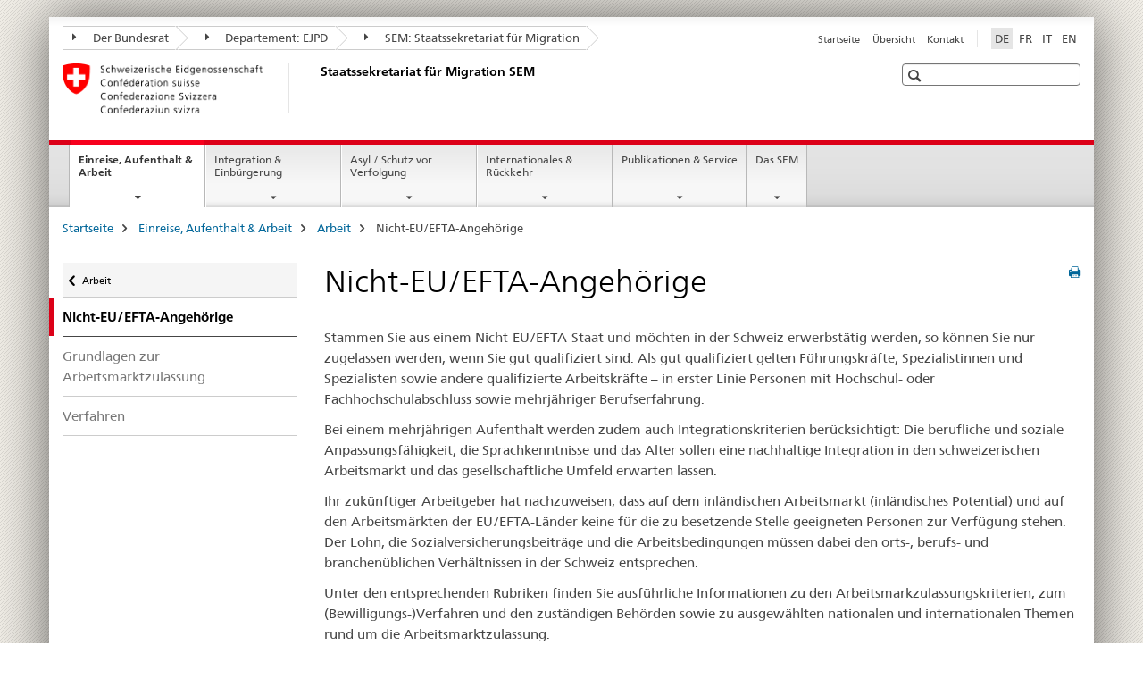

--- FILE ---
content_type: text/html;charset=utf-8
request_url: https://www.ejpd.admin.ch/sem/de/home/themen/arbeit/nicht-eu_efta-angehoerige.html
body_size: 18286
content:

<!DOCTYPE HTML>
<!--[if lt IE 7 ]> <html lang="de" class="no-js ie6 oldie"> <![endif]-->
<!--[if IE 7 ]> <html lang="de" class="no-js ie7 oldie"> <![endif]-->
<!--[if IE 8 ]> <html lang="de" class="no-js ie8 oldie"> <![endif]-->
<!--[if IE 9 ]> <html lang="de" class="no-js ie9"> <![endif]-->
<!--[if gt IE 9 ]><!--><html lang="de" class="no-js no-ie"> <!--<![endif]-->


    
<head>
    
    


	
	
		<title>Nicht-EU/EFTA-Angehörige</title>
	
	


<meta charset="utf-8" />
<meta http-equiv="X-UA-Compatible" content="IE=edge" />
<meta name="viewport" content="width=device-width, initial-scale=1.0" />
<meta http-equiv="cleartype" content="on" />


	<meta name="msapplication-TileColor" content="#ffffff"/>
	<meta name="msapplication-TileImage" content="/etc/designs/core/frontend/guidelines/img/ico/mstile-144x144.png"/>
	<meta name="msapplication-config" content="/etc/designs/core/frontend/guidelines/img/ico/browserconfig.xml"/>



	
	
		
	


	<meta name="keywords" content="Auf Portal Home verstecken,Auf Mandant Home verstecken,Artikel" />




<meta name="language" content="de" />
<meta name="author" content="Staatssekretariat für Migration " />




	<!-- current page in other languages -->
	
		<link rel="alternate" type="text/html" href="/sem/de/home/themen/arbeit/nicht-eu_efta-angehoerige.html" hreflang="de" lang="de"/>
	
		<link rel="alternate" type="text/html" href="/sem/en/home/themen/arbeit/nicht-eu_efta-angehoerige.html" hreflang="en" lang="en"/>
	
		<link rel="alternate" type="text/html" href="/sem/it/home/themen/arbeit/nicht-eu_efta-angehoerige.html" hreflang="it" lang="it"/>
	
		<link rel="alternate" type="text/html" href="/sem/fr/home/themen/arbeit/nicht-eu_efta-angehoerige.html" hreflang="fr" lang="fr"/>
	




	<meta name="twitter:card" content="summary"/>
	
	
		<meta property="og:url" content="https://www.sem.admin.ch/sem/de/home/themen/arbeit/nicht-eu_efta-angehoerige.html"/>
	
	<meta property="og:type" content="article"/>
	
		<meta property="og:title" content="Nicht-EU/EFTA-Angehörige"/>
	
	
	






    









	<!--style type="text/css" id="antiClickjack">body{display:none !important;}</style-->
	<script type="text/javascript">

		var styleElement = document.createElement('STYLE');
		styleElement.setAttribute('id', 'antiClickjack');
		styleElement.setAttribute('type', 'text/css');
		styleElement.innerHTML = 'body {display:none !important;}';
		document.getElementsByTagName('HEAD')[0].appendChild(styleElement);

		if (self === top) {
			var antiClickjack = document.getElementById("antiClickjack");
			antiClickjack.parentNode.removeChild(antiClickjack);
		} else {
			top.location = self.location;
		}
	</script>




<script src="/etc.clientlibs/clientlibs/granite/jquery.min.js"></script>
<script src="/etc.clientlibs/clientlibs/granite/utils.min.js"></script>



	<script>
		Granite.I18n.init({
			locale: "de",
			urlPrefix: "/libs/cq/i18n/dict."
		});
	</script>



	<link rel="stylesheet" href="/etc/designs/core/frontend/guidelines.min.css" type="text/css">

	<link rel="stylesheet" href="/etc/designs/core/frontend/modules.min.css" type="text/css">

	
	<link rel="shortcut icon" href="/etc/designs/core/frontend/guidelines/img/ico/favicon.ico">
	<link rel="apple-touch-icon" sizes="57x57" href="/etc/designs/core/frontend/guidelines/img/ico/apple-touch-icon-57x57.png"/>
	<link rel="apple-touch-icon" sizes="114x114" href="/etc/designs/core/frontend/guidelines/img/ico/apple-touch-icon-114x114.png"/>
	<link rel="apple-touch-icon" sizes="72x72" href="/etc/designs/core/frontend/guidelines/img/ico/apple-touch-icon-72x72.png"/>
	<link rel="apple-touch-icon" sizes="144x144" href="/etc/designs/core/frontend/guidelines/img/ico/apple-touch-icon-144x144.png"/>
	<link rel="apple-touch-icon" sizes="60x60" href="/etc/designs/core/frontend/guidelines/img/ico/apple-touch-icon-60x60.png"/>
	<link rel="apple-touch-icon" sizes="120x120" href="/etc/designs/core/frontend/guidelines/img/ico/apple-touch-icon-120x120.png"/>
	<link rel="apple-touch-icon" sizes="76x76" href="/etc/designs/core/frontend/guidelines/img/ico/apple-touch-icon-76x76.png"/>
	<link rel="icon" type="image/png" href="/etc/designs/core/frontend/guidelines/img/ico/favicon-96x96.png" sizes="96x96"/>
	<link rel="icon" type="image/png" href="/etc/designs/core/frontend/guidelines/img/ico/favicon-16x16.png" sizes="16x16"/>
	<link rel="icon" type="image/png" href="/etc/designs/core/frontend/guidelines/img/ico/favicon-32x32.png" sizes="32x32"/>







	<!--[if lt IE 9]>
		<script src="https://cdnjs.cloudflare.com/polyfill/v2/polyfill.js?version=4.8.0"></script>
	<![endif]-->



    



    
        

	

    

</head>


    

<body class="mod mod-layout   skin-layout-template-contentpagewide" data-glossary="/sem/de/home.glossaryjs.json">

<div class="mod mod-homepage">
<ul class="access-keys" role="navigation">
    <li><a href="/sem/de/home.html" accesskey="0">Homepage</a></li>
    
    <li><a href="#main-navigation" accesskey="1">Main navigation</a></li>
    
    
    <li><a href="#content" accesskey="2">Content area</a></li>
    
    
    <li><a href="#site-map" accesskey="3">Sitemap</a></li>
    
    
    <li><a href="#search-field" accesskey="4">Search</a></li>
    
</ul>
</div>

<!-- begin: container -->
<div class="container container-main">

    


<header style="background-size: cover; background-image:" role="banner">
	

	<div class="clearfix">
		
			


	



	<nav class="navbar treecrumb pull-left">

		
		
			<h2 class="sr-only">Staatssekretariat für Migration SEM</h2>
		

		
			
				<ul class="nav navbar-nav">
				

						

						
						<li class="dropdown">
							
							
								
									<a id="federalAdministration-dropdown" href="#" aria-label="Der Bundesrat" class="dropdown-toggle" data-toggle="dropdown"><span class="icon icon--right"></span> Der Bundesrat</a>
								
								
							

							
								
								<ul class="dropdown-menu" role="menu" aria-labelledby="federalAdministration-dropdown">
									
										
										<li class="dropdown-header">
											
												
													<a href="https://www.admin.ch/" aria-label="Bundesverwaltung admin.ch" target="_blank" title="">Bundesverwaltung admin.ch</a>
												
												
											

											
											
												
													<ul>
														<li>
															
																
																
																
																	<a href="https://www.bk.admin.ch/" aria-label="BK: Schweizerische Bundeskanzlei" target="_blank" title=""> BK: Schweizerische Bundeskanzlei</a>
																
															
														</li>
													</ul>
												
											
												
													<ul>
														<li>
															
																
																
																
																	<a href="https://www.eda.admin.ch/" aria-label="EDA: Eidgenössisches Departement für auswärtige Angelegenheiten" target="_blank" title=""> EDA: Eidgenössisches Departement für auswärtige Angelegenheiten</a>
																
															
														</li>
													</ul>
												
											
												
													<ul>
														<li>
															
																
																
																
																	<a href="https://www.edi.admin.ch/" aria-label="EDI: Eidgenössisches Department des Innern" target="_blank" title=""> EDI: Eidgenössisches Department des Innern</a>
																
															
														</li>
													</ul>
												
											
												
													<ul>
														<li>
															
																
																
																
																	<a href="https://www.ejpd.admin.ch/" aria-label="EJPD: Eidgenössisches Justiz- und Polizeidepartment" target="_blank" title=""> EJPD: Eidgenössisches Justiz- und Polizeidepartment</a>
																
															
														</li>
													</ul>
												
											
												
													<ul>
														<li>
															
																
																
																
																	<a href="https://www.vbs.admin.ch/" aria-label="VBS: Eidgenössisches Department für Verteidigung, Bevölkerungsschutz und Sport" target="_blank" title=""> VBS: Eidgenössisches Department für Verteidigung, Bevölkerungsschutz und Sport</a>
																
															
														</li>
													</ul>
												
											
												
													<ul>
														<li>
															
																
																
																
																	<a href="https://www.efd.admin.ch/" aria-label="EFD: Eidgenössisches Finanzdepartement" target="_blank" title=""> EFD: Eidgenössisches Finanzdepartement</a>
																
															
														</li>
													</ul>
												
											
												
													<ul>
														<li>
															
																
																
																
																	<a href="https://www.wbf.admin.ch/" aria-label="WBF: Eidgenössisches Departement für Wirtschaft, Bildung und Forschung" target="_blank" title=""> WBF: Eidgenössisches Departement für Wirtschaft, Bildung und Forschung</a>
																
															
														</li>
													</ul>
												
											
												
													<ul>
														<li>
															
																
																
																
																	<a href="https://www.uvek.admin.ch/" aria-label="UVEK: Eidgenössisches Department für Umwelt, Verkehr, Energie und Kommunikation" target="_blank" title=""> UVEK: Eidgenössisches Department für Umwelt, Verkehr, Energie und Kommunikation</a>
																
															
														</li>
													</ul>
												
											
										</li>
									
								</ul>
							
						</li>
					

						

						
						<li class="dropdown">
							
							
								
									<a id="departement-dropdown" href="#" aria-label="Departement: EJPD" class="dropdown-toggle" data-toggle="dropdown"><span class="icon icon--right"></span> Departement: EJPD</a>
								
								
							

							
								
								<ul class="dropdown-menu" role="menu" aria-labelledby="departement-dropdown">
									
										
										<li class="dropdown-header">
											
												
													<a href="/ejpd/de/home.html" aria-label="Departement: EJPD" data-skipextcss="true" target="_blank">Departement: EJPD</a>
												
												
											

											
											
												
													<ul>
														<li>
															
																
																
																
																	<a href="https://www.bj.admin.ch/" aria-label="BJ: Bundesamt für Justiz" target="_blank" title=""> BJ: Bundesamt für Justiz</a>
																
															
														</li>
													</ul>
												
											
												
													<ul>
														<li>
															
																
																
																
																	<a href="https://www.fedpol.admin.ch/" aria-label="fedpol: Bundesamt für Polizei" target="_blank" title=""> fedpol: Bundesamt für Polizei</a>
																
															
														</li>
													</ul>
												
											
												
													<ul>
														<li>
															
																
																
																
																	<a href="https://www.sem.admin.ch/" aria-label="SEM: Staatssekretariat für Migration" target="_self" title=""> SEM: Staatssekretariat für Migration</a>
																
															
														</li>
													</ul>
												
											
												
													<ul>
														<li>
															
																
																
																
																	<a href="https://www.esbk.admin.ch/" aria-label="ESBK: Eidgenössische Spielbankenkommission" target="_blank" title=""> ESBK: Eidgenössische Spielbankenkommission</a>
																
															
														</li>
													</ul>
												
											
												
													<ul>
														<li>
															
																
																
																
																	<a href="https://www.eschk.admin.ch/" aria-label="ESchK: Eidgenössische Schiedskommission für die Verwertung von Urheberrechten und verwandten Schutzrechten" target="_blank" title=""> ESchK: Eidgenössische Schiedskommission für die Verwertung von Urheberrechten und verwandten Schutzrechten</a>
																
															
														</li>
													</ul>
												
											
												
													<ul>
														<li>
															
																
																
																
																	<a href="https://www.nkvf.admin.ch/" aria-label="NKVF: Nationale Kommission zur Verhütung von Folter" target="_blank" title=""> NKVF: Nationale Kommission zur Verhütung von Folter</a>
																
															
														</li>
													</ul>
												
											
												
													<ul>
														<li>
															
																
																
																
																	<a href="https://www.ige.ch/" aria-label="IGE: Eidgenössisches Intstitut für Geistiges Eigentum" target="_blank" title=""> IGE: Eidgenössisches Intstitut für Geistiges Eigentum</a>
																
															
														</li>
													</ul>
												
											
												
													<ul>
														<li>
															
																
																
																
																	<a href="https://www.isdc.ch/de/" aria-label="SIR: Schweizerisches Institut für Rechtsvergleichung" target="_blank" title=""> SIR: Schweizerisches Institut für Rechtsvergleichung</a>
																
															
														</li>
													</ul>
												
											
												
													<ul>
														<li>
															
																
																
																
																	<a href="https://www.metas.ch/" aria-label="METAS: Eidgenössisches Institut für Metrologie" target="_blank" title=""> METAS: Eidgenössisches Institut für Metrologie</a>
																
															
														</li>
													</ul>
												
											
												
													<ul>
														<li>
															
																
																
																
																	<a href="https://www.rab-asr.ch/" aria-label="RAB: Eidgenössische Revisionsaufsichtsbehörde" target="_blank" title=""> RAB: Eidgenössische Revisionsaufsichtsbehörde</a>
																
															
														</li>
													</ul>
												
											
												
													<ul>
														<li>
															
																
																
																
																	<a href="https://www.isc-ejpd.admin.ch/" aria-label="ISC-EJPD: Informatik Service Center" target="_blank" title=""> ISC-EJPD: Informatik Service Center</a>
																
															
														</li>
													</ul>
												
											
												
													<ul>
														<li>
															
																
																
																
																	<a href="https://www.li.admin.ch/" aria-label="Dienst Überwachung Post- und Fernmeldeverkehr" target="_blank" title=""> Dienst Überwachung Post- und Fernmeldeverkehr</a>
																
															
														</li>
													</ul>
												
											
										</li>
									
								</ul>
							
						</li>
					

						

						
						<li class="dropdown">
							
							
								
								
									<a id="federalOffice-dropdown" href="#" aria-label="SEM: Staatssekretariat für Migration" class="dropdown-toggle"><span class="icon icon--right"></span> SEM: Staatssekretariat für Migration</a>
								
							

							
						</li>
					
				</ul>
			
			
		
	</nav>




		

		
<!-- begin: metanav -->
<section class="nav-services clearfix">
	
	
		


	
	<h2>Nicht-EU/EFTA-Angehörige</h2>

	

		
		

		<nav class="nav-lang">
			<ul>
				
					<li>
						
							
								<a class="active" lang="de" title="Deutsch selected" aria-label="Deutsch selected">DE</a>
							
							
							
						
					</li>
				
					<li>
						
							
							
								<a href="/sem/fr/home/themen/arbeit/nicht-eu_efta-angehoerige.html" lang="fr" title="Französisch" aria-label="Französisch">FR</a>
							
							
						
					</li>
				
					<li>
						
							
							
								<a href="/sem/it/home/themen/arbeit/nicht-eu_efta-angehoerige.html" lang="it" title="Italienisch" aria-label="Italienisch">IT</a>
							
							
						
					</li>
				
					<li>
						
							
							
								<a href="/sem/en/home/themen/arbeit/nicht-eu_efta-angehoerige.html" lang="en" title="Englisch" aria-label="Englisch">EN</a>
							
							
						
					</li>
				
			</ul>
		</nav>

	


		
		

    
        
            
            

                
                <h2 class="sr-only">Service navigation</h2>

                <nav class="nav-service">
                    <ul>
                        
                        
                            <li><a href="/sem/de/home.html" title="Startseite" aria-label="Startseite" data-skipextcss="true">Startseite</a></li>
                        
                            <li><a href="/sem/de/home/sitemap.html" title="&Uuml;bersicht" aria-label="&Uuml;bersicht" data-skipextcss="true">&Uuml;bersicht</a></li>
                        
                            <li><a href="/sem/de/home/sem/kontakt.html" title="Kontakt" aria-label="Kontakt" data-skipextcss="true">Kontakt</a></li>
                        
                    </ul>
                </nav>

            
        
    


	
	
</section>
<!-- end: metanav -->

	</div>

	
		

	
	
		
<div class="mod mod-logo">
    
        
        
            
                <a href="/sem/de/home.html" class="brand  hidden-xs" id="logo" title="Startseite" aria-label="Startseite">
                    
                        
                            <img src="/sem/de/_jcr_content/logo/image.imagespooler.png/1594632078809/logo.png" alt="Staatssekretariat f&#252;r Migration SEM"/>
                        
                        
                    
                    <h2 id="logo-desktop-departement">Staatssekretariat f&uuml;r Migration SEM
                    </h2>
                </a>
                
            
        
    
</div>

	


	

 	
		


	



	
	
		

<div class="mod mod-searchfield">

	
		

		
			

			<!-- begin: sitesearch desktop-->
			<div class="mod mod-searchfield global-search global-search-standard">
				<form action="/sem/de/home/suche.html" class="form-horizontal form-search pull-right">
					<h2 class="sr-only">Suche</h2>
					<label for="search-field" class="sr-only"></label>
					<input id="search-field" name="query" class="form-control search-field" type="text" placeholder=""/>
                    <button class="icon icon--search icon--before" tabindex="0" role="button">
                        <span class="sr-only"></span>
                    </button>
                    <button class="icon icon--close icon--after search-reset" tabindex="0" role="button"><span class="sr-only"></span></button>
					<div class="search-results">
						<div class="search-results-list"></div>
					</div>
				</form>
			</div>
			<!-- end: sitesearch desktop-->

		
	

</div>

	



	

	

 	


</header>



    


	
	
		

<div class="mod mod-mainnavigation">

	<!-- begin: mainnav -->
	<div class="nav-main yamm navbar" id="main-navigation">

		<h2 class="sr-only">
			Hauptnavigation
		</h2>

		
			


<!-- mobile mainnav buttonbar -->
 <section class="nav-mobile">
	<div class="table-row">
		<div class="nav-mobile-header">
			<div class="table-row">
				<span class="nav-mobile-logo">
					
						
						
							<img src="/etc/designs/core/frontend/guidelines/img/swiss.svg" onerror="this.onerror=null; this.src='/etc/designs/core/frontend/guidelines/img/swiss.png'" alt="Staatssekretariat für Migration "/>
						
					
				</span>
				<h2>
					<a href="/sem/de/home.html" title="Startseite" aria-label="Startseite">Staatssekretariat für Migration</a>
				</h2>
			</div>
		</div>
		<div class="table-cell dropdown">
			<a href="#" class="nav-mobile-menu dropdown-toggle" data-toggle="dropdown">
				<span class="icon icon--menu"></span>
			</a>
			<div class="drilldown dropdown-menu" role="menu">
				<div class="drilldown-container">
					<nav class="nav-page-list">
						
							<ul aria-controls="submenu">
								
									
									
										<li>
											
												
												
													<a href="/sem/de/home/themen.html">Einreise, Aufenthalt &amp; Arbeit</a>
												
											
										</li>
									
								
							</ul>
						
							<ul aria-controls="submenu">
								
									
									
										<li>
											
												
												
													<a href="/sem/de/home/integration-einbuergerung.html">Integration &amp; Einbürgerung</a>
												
											
										</li>
									
								
							</ul>
						
							<ul aria-controls="submenu">
								
									
									
										<li>
											
												
												
													<a href="/sem/de/home/asyl.html">Asyl / Schutz vor Verfolgung</a>
												
											
										</li>
									
								
							</ul>
						
							<ul aria-controls="submenu">
								
									
									
										<li>
											
												
												
													<a href="/sem/de/home/international-rueckkehr.html">Internationales &amp; Rückkehr</a>
												
											
										</li>
									
								
							</ul>
						
							<ul aria-controls="submenu">
								
									
									
										<li>
											
												
												
													<a href="/sem/de/home/publiservice.html">Publikationen &amp; Service</a>
												
											
										</li>
									
								
							</ul>
						
							<ul aria-controls="submenu">
								
									
									
										<li>
											
												
												
													<a href="/sem/de/home/sem.html">Das SEM</a>
												
											
										</li>
									
								
							</ul>
						

						<button class="yamm-close-bottom" aria-label="Schliessen">
							<span class="icon icon--top" aria-hidden="true"></span>
						</button>
					</nav>
				</div>
			</div>
		</div>
		<div class="table-cell dropdown">
			<a href="#" class="nav-mobile-menu dropdown-toggle" data-toggle="dropdown">
				<span class="icon icon--search"></span>
			</a>
			<div class="dropdown-menu" role="menu">
				
				



	
		


<div class="mod mod-searchfield">

    
        <div class="mod mod-searchfield global-search global-search-mobile">
            <form action="/sem/de/home/suche.html" class="form  mod-searchfield-mobile" role="form">
                <h2 class="sr-only">Suche</h2>
                <label for="search-field-phone" class="sr-only">
                    
                </label>
                <input id="search-field-phone" name="query" class="search-input form-control" type="text" placeholder=""/>
                <button class="icon icon--search icon--before" tabindex="0" role="button">
                    <span class="sr-only"></span>
                </button>
                <button class="icon icon--close icon--after search-reset" tabindex="0" role="button"><span class="sr-only"></span></button>

                <div class="search-results">
                    <div class="search-results-list"></div>
                </div>
            </form>
        </div>
    

</div>

	
	


				
			</div>
		</div>
	</div>
</section>

		

		
		<ul class="nav navbar-nav" aria-controls="submenu">

			
			

				
                
				

				<li class="dropdown yamm-fw  current">
					
						
			      		
							<a href="/sem/de/home/themen.html" aria-label="Einreise, Aufenthalt &amp; Arbeit" class="dropdown-toggle" data-toggle="dropdown" data-url="/sem/de/home/themen/_jcr_content/par.html">Einreise, Aufenthalt &amp; Arbeit<span class="sr-only">current page</span></a>
							
							<ul class="dropdown-menu" role="menu" aria-controls="submenu">
								<li>
									<div class="yamm-content container-fluid">
										<div class="row">
											<div class="col-sm-12">
												<button class="yamm-close btn btn-link icon icon--after icon--close pull-right">Schliessen</button>
											</div>
										</div>
										<div class="row">
											<div class="col-md-12 main-column">

											</div>
										</div>
										<br><br><br>
										<button class="yamm-close-bottom" aria-label="Schliessen"><span class="icon icon--top"></span></button>
									</div>
								</li>
							</ul>
						
					
				</li>
			

				
                
				

				<li class="dropdown yamm-fw  ">
					
						
			      		
							<a href="/sem/de/home/integration-einbuergerung.html" aria-label="Integration &amp; Einbürgerung" class="dropdown-toggle" data-toggle="dropdown" data-url="/sem/de/home/integration-einbuergerung/_jcr_content/par.html">Integration &amp; Einbürgerung</a>
							
							<ul class="dropdown-menu" role="menu" aria-controls="submenu">
								<li>
									<div class="yamm-content container-fluid">
										<div class="row">
											<div class="col-sm-12">
												<button class="yamm-close btn btn-link icon icon--after icon--close pull-right">Schliessen</button>
											</div>
										</div>
										<div class="row">
											<div class="col-md-12 main-column">

											</div>
										</div>
										<br><br><br>
										<button class="yamm-close-bottom" aria-label="Schliessen"><span class="icon icon--top"></span></button>
									</div>
								</li>
							</ul>
						
					
				</li>
			

				
                
				

				<li class="dropdown yamm-fw  ">
					
						
			      		
							<a href="/sem/de/home/asyl.html" aria-label="Asyl / Schutz vor Verfolgung" class="dropdown-toggle" data-toggle="dropdown" data-url="/sem/de/home/asyl/_jcr_content/par.html">Asyl / Schutz vor Verfolgung</a>
							
							<ul class="dropdown-menu" role="menu" aria-controls="submenu">
								<li>
									<div class="yamm-content container-fluid">
										<div class="row">
											<div class="col-sm-12">
												<button class="yamm-close btn btn-link icon icon--after icon--close pull-right">Schliessen</button>
											</div>
										</div>
										<div class="row">
											<div class="col-md-12 main-column">

											</div>
										</div>
										<br><br><br>
										<button class="yamm-close-bottom" aria-label="Schliessen"><span class="icon icon--top"></span></button>
									</div>
								</li>
							</ul>
						
					
				</li>
			

				
                
				

				<li class="dropdown yamm-fw  ">
					
						
			      		
							<a href="/sem/de/home/international-rueckkehr.html" aria-label="Internationales &amp; Rückkehr" class="dropdown-toggle" data-toggle="dropdown" data-url="/sem/de/home/international-rueckkehr/_jcr_content/par.html">Internationales &amp; Rückkehr</a>
							
							<ul class="dropdown-menu" role="menu" aria-controls="submenu">
								<li>
									<div class="yamm-content container-fluid">
										<div class="row">
											<div class="col-sm-12">
												<button class="yamm-close btn btn-link icon icon--after icon--close pull-right">Schliessen</button>
											</div>
										</div>
										<div class="row">
											<div class="col-md-12 main-column">

											</div>
										</div>
										<br><br><br>
										<button class="yamm-close-bottom" aria-label="Schliessen"><span class="icon icon--top"></span></button>
									</div>
								</li>
							</ul>
						
					
				</li>
			

				
                
				

				<li class="dropdown yamm-fw  ">
					
						
			      		
							<a href="/sem/de/home/publiservice.html" aria-label="Publikationen &amp; Service" class="dropdown-toggle" data-toggle="dropdown" data-url="/sem/de/home/publiservice/_jcr_content/par.html">Publikationen &amp; Service</a>
							
							<ul class="dropdown-menu" role="menu" aria-controls="submenu">
								<li>
									<div class="yamm-content container-fluid">
										<div class="row">
											<div class="col-sm-12">
												<button class="yamm-close btn btn-link icon icon--after icon--close pull-right">Schliessen</button>
											</div>
										</div>
										<div class="row">
											<div class="col-md-12 main-column">

											</div>
										</div>
										<br><br><br>
										<button class="yamm-close-bottom" aria-label="Schliessen"><span class="icon icon--top"></span></button>
									</div>
								</li>
							</ul>
						
					
				</li>
			

				
                
				

				<li class="dropdown yamm-fw  ">
					
						
			      		
							<a href="/sem/de/home/sem.html" aria-label="Das SEM" class="dropdown-toggle" data-toggle="dropdown" data-url="/sem/de/home/sem/_jcr_content/par.html">Das SEM</a>
							
							<ul class="dropdown-menu" role="menu" aria-controls="submenu">
								<li>
									<div class="yamm-content container-fluid">
										<div class="row">
											<div class="col-sm-12">
												<button class="yamm-close btn btn-link icon icon--after icon--close pull-right">Schliessen</button>
											</div>
										</div>
										<div class="row">
											<div class="col-md-12 main-column">

											</div>
										</div>
										<br><br><br>
										<button class="yamm-close-bottom" aria-label="Schliessen"><span class="icon icon--top"></span></button>
									</div>
								</li>
							</ul>
						
					
				</li>
			
		</ul>
	</div>
</div>

	



    

<!-- begin: main -->
<div class="container-fluid hidden-xs">
	<div class="row">
		<div class="col-sm-12">
			
	


<div class="mod mod-breadcrumb">
	<h2 id="br1" class="sr-only">Seitenpfad (Breadcrumb)</h2>
	<ol class="breadcrumb" role="menu" aria-labelledby="br1">
		
			<li><a href="/sem/de/home.html" title="Startseite" aria-label="Startseite">Startseite</a><span class="icon icon--greater"></span></li>
		
			<li><a href="/sem/de/home/themen.html" title="Einreise, Aufenthalt &amp; Arbeit" aria-label="Einreise, Aufenthalt &amp; Arbeit">Einreise, Aufenthalt &amp; Arbeit</a><span class="icon icon--greater"></span></li>
		
			<li><a href="/sem/de/home/themen/arbeit.html" title="Arbeit" aria-label="Arbeit">Arbeit</a><span class="icon icon--greater"></span></li>
		
		<li class="active" role="presentation">Nicht-EU/EFTA-Angehörige</li>
	</ol>
</div>

	
		</div>
	</div>
</div>



	
	
		<div class="container-fluid">
			

<div class="row">
	<div class="col-sm-4 col-md-3 drilldown">
		

<div class="mod mod-leftnavigation">

		<a href="#collapseSubNav" data-toggle="collapse" class="collapsed visible-xs">Unternavigation</a>
		<div class="drilldown-container">
			<nav class="nav-page-list">
				
					<a href="/sem/de/home/themen/arbeit.html" class="icon icon--before icon--less visible-xs">Zurück</a>

					<a href="/sem/de/home/themen/arbeit.html" class="icon icon--before icon--less"><span class="sr-only">Zurück </span>Arbeit</a>
				
				<ul>
					
						
							
								<li class="list-emphasis active">
									<span>Nicht-EU/EFTA-Angehörige</span> <span class="sr-only"></span>
								</li>
							
							
						
					

					
					
					

					
						
							
							
								
									
									
										<li>
											<a href="/sem/de/home/themen/arbeit/nicht-eu_efta-angehoerige/grundlagen_zur_arbeitsmarktzulassung.html">Grundlagen zur Arbeitsmarktzulassung</a>
										</li>
									
								
							
						
					
						
							
							
								
									
									
										<li>
											<a href="/sem/de/home/themen/arbeit/nicht-eu_efta-angehoerige/verfahrensablauf.html">Verfahren</a>
										</li>
									
								
							
						
					
				</ul>
			</nav>
		</div>

</div>

	</div>
	<div class="col-sm-8 col-md-9 main-column main-content js-glossary-context" id="content">
    	

<div class="visible-xs visible-sm">
	<p><a href="#context-sidebar" class="icon icon--before icon--root">Navigation</a></p>
</div>

<div class="contentHead">
	



<div class="mod mod-backtooverview">
	
</div>


	
	


	
	
		<a href="javascript:$.printPreview.printPreview()" onclick="" class="icon icon--before icon--print pull-right" title="Seite drucken"></a>
	




	
	

<div class="mod mod-contentpage">
    <h1 class="text-inline">Nicht-EU/EFTA-Angehörige</h1>
</div>

</div>	






<div class="mod mod-textimage">
    
<div class="clearfix">
    
        
        

            
                
                
                    
                
            
            
            
            <p>Stammen Sie aus einem Nicht-EU/EFTA-Staat und möchten in der Schweiz erwerbstätig werden, so können Sie nur zugelassen werden, wenn Sie gut qualifiziert sind. Als gut qualifiziert gelten Führungskräfte, Spezialistinnen und Spezialisten sowie andere qualifizierte Arbeitskräfte – in erster Linie Personen mit Hochschul- oder Fachhochschulabschluss sowie mehrjähriger Berufserfahrung.</p>
<p>Bei einem mehrjährigen Aufenthalt werden zudem auch Integrationskriterien berücksichtigt: Die berufliche und soziale Anpassungsfähigkeit, die Sprachkenntnisse und das Alter sollen eine nachhaltige Integration in den schweizerischen Arbeitsmarkt und das gesellschaftliche Umfeld erwarten lassen.</p>
<p>Ihr zukünftiger Arbeitgeber hat nachzuweisen, dass auf dem inländischen Arbeitsmarkt (inländisches Potential) und auf den Arbeitsmärkten der EU/EFTA-Länder keine für die zu besetzende Stelle geeigneten Personen zur Verfügung stehen. Der Lohn, die Sozialversicherungsbeiträge und die Arbeitsbedingungen müssen dabei den orts-, berufs- und branchenüblichen Verhältnissen in der Schweiz entsprechen.</p>
<p>Unter den entsprechenden Rubriken finden Sie ausführliche Informationen zu den Arbeitsmarkzulassungskriterien, zum (Bewilligungs-)Verfahren und den zuständigen Behörden sowie zu ausgewählten nationalen und internationalen Themen rund um die Arbeitsmarktzulassung. </p>

            
        
    
</div>

</div>

<div class="mod mod-tabs">
    
    
        
        
            
                
                

                    
                        <a id="context-sidebar"></a>
                        
                    

                    <!-- Nav tabs -->
                    <ul class="nav nav-tabs">
                        

                        
                            
                            
                            
                            

                            

                            <li class="active">
                                <a href="#tab__content_sem_de_home_themen_arbeit_nicht-eu_efta-angehoerige_jcr_content_par_tabcontrol" data-toggle="tab">
                                    
                                        
                                        
                                            Weitere Infos
                                        
                                    
                                </a>
                            </li>

                        
                            
                            
                            
                            

                            

                            <li >
                                <a href="#tab_0__content_sem_de_home_themen_arbeit_nicht-eu_efta-angehoerige_jcr_content_par_tabcontrol" data-toggle="tab">
                                    
                                        
                                        
                                            Rechtsgrundlagen
                                        
                                    
                                </a>
                            </li>

                        
                            
                            
                            
                            

                            

                            <li >
                                <a href="#tab_1__content_sem_de_home_themen_arbeit_nicht-eu_efta-angehoerige_jcr_content_par_tabcontrol" data-toggle="tab">
                                    
                                        
                                        
                                            Rundschreiben
                                        
                                    
                                </a>
                            </li>

                        
                            
                            
                            
                            

                            

                            <li >
                                <a href="#tab_2__content_sem_de_home_themen_arbeit_nicht-eu_efta-angehoerige_jcr_content_par_tabcontrol" data-toggle="tab">
                                    
                                        
                                        
                                            Medienmitteilungen
                                        
                                    
                                </a>
                            </li>

                        
                    </ul>

                    <!-- Tab panes -->
                    <div class="tab-content tab-border">
                        

                        
                            
                            <div class="tab-pane clearfix active" id="tab__content_sem_de_home_themen_arbeit_nicht-eu_efta-angehoerige_jcr_content_par_tabcontrol">
                                <h2 class="sr-only visible-print-block">Weitere Infos</h2>
                                






    <div class="multilist " id="id_aaee7a32b6ce30f7e09cc31a79f04e21-box">

        

        

        <div class="" id="id_aaee7a32b6ce30f7e09cc31a79f04e21-box-content">
            <ul class="list-unstyled ">
                
                    <li class="line">
                        
                        
                        
                        
                        <a data-no-replace class="" href="/sem/de/home/themen/arbeit/faq.html">FAQ &ndash; Arbeit</a>
                        
                    </li>
                
            </ul>

            
        </div>

    </div>
    <link rel="stylesheet" href="/etc/designs/core/frontend/modules/multilist.min.css" type="text/css">
<script src="/etc/designs/core/frontend/modules/multilist.min.js"></script>


    <script type="text/javascript">
        $(document).ready(function () {
            Namics.multilist.init();
        });
    </script>










    <div class="multilist " id="id_0a7a6129525fb83d25fe83d838ecd6b3-box">

        

        
            <p class="multilist-description ">Broschüre: Arbeiten in der Schweiz</p>
        

        <div class="" id="id_0a7a6129525fb83d25fe83d838ecd6b3-box-content">
            <ul class="list-unstyled ">
                
                    <li class="">
                        
                        
                        
                        
                        <a href="/dam/sem/de/data/arbeit/drittstaaten/arbeiten-in-ch-d.pdf.download.pdf/arbeiten-in-ch-d.pdf" title="Deutsch" class="icon icon--before icon--pdf">Deutsch<span class="text-dimmed"> (PDF, 305 kB, 13.07.2020)</span></a></a>
                        
                    </li>
                
                    <li class="">
                        
                        
                        
                        
                        <a href="/dam/sem/fr/data/arbeit/drittstaaten/arbeiten-in-ch-f.pdf.download.pdf/arbeiten-in-ch-f.pdf" title="Französisch" class="icon icon--before icon--pdf">Französisch<span class="text-dimmed"> (PDF, 309 kB, 13.07.2020)</span></a></a>
                        
                    </li>
                
                    <li class="">
                        
                        
                        
                        
                        <a href="/dam/sem/it/data/arbeit/drittstaaten/arbeiten-in-ch-i.pdf.download.pdf/arbeiten-in-ch-i.pdf" title="Italienisch" class="icon icon--before icon--pdf">Italienisch<span class="text-dimmed"> (PDF, 286 kB, 13.07.2020)</span></a></a>
                        
                    </li>
                
                    <li class="">
                        
                        
                        
                        
                        <a href="/dam/sem/en/data/arbeit/drittstaaten/arbeiten-in-ch-e.pdf.download.pdf/arbeiten-in-ch-e.pdf" title="Englisch" class="icon icon--before icon--pdf">Englisch<span class="text-dimmed"> (PDF, 287 kB, 13.07.2020)</span></a></a>
                        
                    </li>
                
                    <li class="">
                        
                        
                        
                        
                        <a href="/dam/sem/de/data/arbeit/drittstaaten/arbeiten-in-ch-ar.pdf.download.pdf/arbeiten-in-ch-ar.pdf" title="Arabisch" class="icon icon--before icon--pdf">Arabisch<span class="text-dimmed"> (PDF, 447 kB, 13.07.2020)</span></a></a>
                        
                    </li>
                
                    <li class="">
                        
                        
                        
                        
                        <a href="/dam/sem/de/data/arbeit/drittstaaten/arbeiten-in-ch-pt.pdf.download.pdf/arbeiten-in-ch-pt.pdf" title="Portugiesisch" class="icon icon--before icon--pdf">Portugiesisch<span class="text-dimmed"> (PDF, 305 kB, 13.07.2020)</span></a></a>
                        
                    </li>
                
                    <li class="">
                        
                        
                        
                        
                        <a href="/dam/sem/de/data/arbeit/drittstaaten/arbeiten-in-ch-ru.pdf.download.pdf/arbeiten-in-ch-ru.pdf" title="Russisch" class="icon icon--before icon--pdf">Russisch<span class="text-dimmed"> (PDF, 297 kB, 13.07.2020)</span></a></a>
                        
                    </li>
                
                    <li class="">
                        
                        
                        
                        
                        <a href="/dam/sem/de/data/arbeit/drittstaaten/arbeiten-in-ch-es.pdf.download.pdf/arbeiten-in-ch-es.pdf" title="Spanisch" class="icon icon--before icon--pdf">Spanisch<span class="text-dimmed"> (PDF, 305 kB, 13.07.2020)</span></a></a>
                        
                    </li>
                
                    <li class="">
                        
                        
                        
                        
                        <a href="/dam/sem/de/data/arbeit/drittstaaten/arbeiten-in-ch-th.pdf.download.pdf/arbeiten-in-ch-th.pdf" title="Thai" class="icon icon--before icon--pdf">Thai<span class="text-dimmed"> (PDF, 342 kB, 13.07.2020)</span></a></a>
                        
                    </li>
                
                    <li class="">
                        
                        
                        
                        
                        <a href="/dam/sem/de/data/arbeit/drittstaaten/arbeiten-in-ch-uk.pdf.download.pdf/arbeiten-in-ch-uk.pdf" title="Ukrainisch" class="icon icon--before icon--pdf">Ukrainisch<span class="text-dimmed"> (PDF, 294 kB, 13.07.2020)</span></a></a>
                        
                    </li>
                
                    <li class="">
                        
                        
                        
                        
                        <a href="/dam/sem/de/data/arbeit/drittstaaten/arbeiten-in-ch-uz.pdf.download.pdf/arbeiten-in-ch-uz.pdf" title="Usbekisch" class="icon icon--before icon--pdf">Usbekisch<span class="text-dimmed"> (PDF, 378 kB, 13.07.2020)</span></a></a>
                        
                    </li>
                
                    <li class="line">
                        
                        
                        
                        
                        <a href="/dam/sem/de/data/arbeit/drittstaaten/arbeiten-in-ch-be.pdf.download.pdf/arbeiten-in-ch-be.pdf" title="Weissrussisch" class="icon icon--before icon--pdf">Weissrussisch<span class="text-dimmed"> (PDF, 318 kB, 13.07.2020)</span></a></a>
                        
                    </li>
                
            </ul>

            
        </div>

    </div>
    

    <script type="text/javascript">
        $(document).ready(function () {
            Namics.multilist.init();
        });
    </script>










    <div class="multilist " id="id_02bc3c62559cd2d1dd9743d65d2454b3-box">

        

        

        <div class="" id="id_02bc3c62559cd2d1dd9743d65d2454b3-box-content">
            <ul class="list-unstyled ">
                
                    <li class="line">
                        
                        
                        
                        
                        <a data-no-replace class="" href="/sem/de/home/sem/kontakt/kantonale_behoerden/adressen_kantone_und.html">Kantonale Arbeitsmarktbehörden</a>
                        
                    </li>
                
                    <li class="">
                        
                        
                        
                        
                        <a data-no-replace class=" icon icon--after icon--external" href="https://www.seco.admin.ch/seco/de/home/Arbeit/Personenfreizugigkeit_Arbeitsbeziehungen/Arbeitsrecht.html" target="_blank" title="">SECO: Arbeitsrecht</a>
                        
                    </li>
                
                    <li class="">
                        
                        
                        
                        
                        <a data-no-replace class=" icon icon--after icon--external" href="https://www.seco.admin.ch/seco/de/home/Arbeit/Personenfreizugigkeit_Arbeitsbeziehungen/Private_Arbeitsvermittlung_und_Personalverleih.html" target="_blank" title="">SECO: Private Arbeitsvermittlung und Personalverleih</a>
                        
                    </li>
                
                    <li class="line">
                        
                        
                        
                        
                        <a data-no-replace class=" icon icon--after icon--external" href="https://www.ch.ch/de/arbeitsrecht/" target="_blank" title="">Arbeitsrecht - www.ch.ch</a>
                        
                    </li>
                
                    <li class="">
                        
                        
                        
                        
                        <a data-no-replace class="" href="/sem/de/home/publiservice/statistik/auslaenderstatistik.html">Ausländerstatistik</a>
                        
                    </li>
                
                    <li class="">
                        
                        
                        
                        
                        <a data-no-replace class="" href="/sem/de/home/publiservice/berichte/arbeit-fza.html">Publikationen und Service: Arbeitsmarkt und FZA</a>
                        
                    </li>
                
            </ul>

            
        </div>

    </div>
    

    <script type="text/javascript">
        $(document).ready(function () {
            Namics.multilist.init();
        });
    </script>






    
        
    



                            </div>
                        
                            
                            <div class="tab-pane clearfix " id="tab_0__content_sem_de_home_themen_arbeit_nicht-eu_efta-angehoerige_jcr_content_par_tabcontrol">
                                <h2 class="sr-only visible-print-block">Rechtsgrundlagen</h2>
                                
<div class="mod mod-textimage">
    
<div class="clearfix">
    
        
        

            
                
                    
                
                
            
            <h3>Nationale rechtliche Grundlagen und Weisungen</h3>
            
            
            
        
    
</div>

</div>







    <div class="multilist " id="id_313750075d4f55d07b64609b2b000a14-box">

        
            <h3>
                
                    <a data-toggle="collapse" data-parent="id_313750075d4f55d07b64609b2b000a14-box" class="collapsed" href="#id_313750075d4f55d07b64609b2b000a14-box-content">Ausländerrecht</a>
                    
                
            </h3>
        

        

        <div class="collapse" id="id_313750075d4f55d07b64609b2b000a14-box-content">
            <ul class="list-unstyled ">
                
                    <li class="">
                        
                        
                        
                        
                        <a data-no-replace class=" icon icon--after icon--external" href="https://www.admin.ch/opc/de/classified-compilation/20020232/index.html" target="_blank" title="">Bundesgesetz über die Ausländerinnen und Ausländer und über die Integration (AIG)</a>
                        
                            <p>(SR 142.20)</p>
                        
                    </li>
                
                    <li class="">
                        
                        
                        
                        
                        <a data-no-replace class=" icon icon--after icon--external" href="https://www.admin.ch/opc/de/classified-compilation/20070993/index.html" target="_blank" title="">Verordnung über Zulassung, Aufenthalt und Erwerbstätigkeit (VZAE) </a>
                        
                            <p>(SR 142.201) </p>
                        
                    </li>
                
                    <li class="">
                        
                        
                        
                        
                        <a data-no-replace class=" icon icon--after icon--external" href="https://www.admin.ch/opc/de/classified-compilation/20151526/index.html" target="_blank" title="">Verordnung des EJPD über die dem Zustimmungsverfahren unterliegenden ausländerrechtlichen Bewilligungen und Vorentscheide</a>
                        
                            <p>(SR 142.201.1)</p>
                        
                    </li>
                
                    <li class="">
                        
                        
                        
                        
                        <a data-no-replace class=" icon icon--after icon--external" href="https://www.admin.ch/opc/de/classified-compilation/20070987/index.html" target="_blank" title="">Verordnung über die Gebühren zum Ausländer- und Integrationsgesetz (Gebührenverordnung AIG, GebV-AIG)</a>
                        
                            <p>(SR 142.209)</p>
                        
                    </li>
                
                    <li class="">
                        
                        
                        
                        
                        <a data-no-replace class=" icon icon--after icon--external" href="https://www.admin.ch/opc/de/classified-compilation/20102805/index.html" target="_blank" title="">Verordnung über Grundsätze und Ordnungsfristen für Bewilligungsverfahren (Ordnungsfristenverordnung, OrFV)</a>
                        
                            <p>(SR 172 010.14)</p>
                        
                    </li>
                
                    <li class="line">
                        
                        
                        
                        
                        <a data-no-replace class="" href="/sem/de/home/publiservice/weisungen-kreisschreiben/auslaenderbereich.html">Weisungen zum Ausländerbereich</a>
                        
                    </li>
                
            </ul>

            
        </div>

    </div>
    

    <script type="text/javascript">
        $(document).ready(function () {
            Namics.multilist.init();
        });
    </script>










    <div class="multilist " id="id_dc12109ede61f8774e208745d5a8d0c5-box">

        
            <h3>
                
                    <a data-toggle="collapse" data-parent="id_dc12109ede61f8774e208745d5a8d0c5-box" class="collapsed" href="#id_dc12109ede61f8774e208745d5a8d0c5-box-content">Entsendegesetzgebung</a>
                    
                
            </h3>
        

        

        <div class="collapse" id="id_dc12109ede61f8774e208745d5a8d0c5-box-content">
            <ul class="list-unstyled ">
                
                    <li class="">
                        
                        
                        
                        
                        <a data-no-replace class=" icon icon--after icon--external" href="https://www.admin.ch/opc/de/classified-compilation/19994599/index.html" target="_blank" title="">Entsendegesetz (EntsG)</a>
                        
                            <p>(SR 823.20)</p>
                        
                    </li>
                
                    <li class="">
                        
                        
                        
                        
                        <a data-no-replace class=" icon icon--after icon--external" href="https://www.admin.ch/opc/de/classified-compilation/20030526/index.html" target="_blank" title="">Verordnung über die in die Schweiz entsandten Arbeitnehmerinnen und Arbeitnehmer (EntsV)</a>
                        
                            <p>(SR 823.201)</p>
                        
                    </li>
                
                    <li class="line">
                        
                        
                        
                        
                        <a data-no-replace class=" icon icon--after icon--external" href="http://www.entsendung.admin.ch/" target="_blank" title="">entsendung.admin.ch - Arbeitnehmende in die Schweiz entsenden</a>
                        
                    </li>
                
            </ul>

            
        </div>

    </div>
    

    <script type="text/javascript">
        $(document).ready(function () {
            Namics.multilist.init();
        });
    </script>










    <div class="multilist " id="id_e6acb4275b7a7815d2fac2c1ed583b81-box">

        
            <h3>
                
                    <a data-toggle="collapse" data-parent="id_e6acb4275b7a7815d2fac2c1ed583b81-box" class="collapsed" href="#id_e6acb4275b7a7815d2fac2c1ed583b81-box-content">Arbeitsbedingungen, Arbeitsrecht</a>
                    
                
            </h3>
        

        

        <div class="collapse" id="id_e6acb4275b7a7815d2fac2c1ed583b81-box-content">
            <ul class="list-unstyled ">
                
                    <li class="">
                        
                        
                        
                        
                        <a data-no-replace class=" icon icon--after icon--external" href="https://www.admin.ch/opc/de/classified-compilation/19110009/index.html#id-2-10-1" target="_blank" title="">Obligationenrecht (OR)</a>
                        
                            <p>Zehnter Titel: Der Arbeitsvertrag<br>(SR 220)</p>
                        
                    </li>
                
                    <li class="">
                        
                        
                        
                        
                        <a data-no-replace class=" icon icon--after icon--external" href="https://www.admin.ch/opc/de/classified-compilation/19640049/index.html" target="_blank" title="">Bundesgesetz über die Arbeit in Industrie, Gewerbe und Handel (Arbeitsgesetz, ArG)</a>
                        
                            <p>(SR 822.11)</p>
                        
                    </li>
                
                    <li class="">
                        
                        
                        
                        
                        <a data-no-replace class=" icon icon--after icon--external" href="https://www.admin.ch/opc/de/classified-compilation/20000832/index.html" target="_blank" title="">Verordnung 1 zum Arbeitsgesetz (ArGV 1)</a>
                        
                            <p>(SR 822.111)</p>
                        
                    </li>
                
                    <li class="">
                        
                        
                        
                        
                        <a data-no-replace class=" icon icon--after icon--external" href="https://www.admin.ch/opc/de/classified-compilation/20000835/index.html" target="_blank" title="">Verordnung 2 zum Arbeitsgesetz (ArGV 2)</a>
                        
                            <p>(Sonderbestimmungen für bestimmte Gruppen von Betrieben oder Arbeitnehmern und Arbeitnehmerinnen)<br>(SR 822.112)</p>
                        
                    </li>
                
                    <li class="">
                        
                        
                        
                        
                        <a data-no-replace class=" icon icon--after icon--external" href="https://www.admin.ch/opc/de/classified-compilation/19930254/index.html" target="_blank" title="">Verordnung 3 zum Arbeitsgesetz (ArGV 3)</a>
                        
                            <p>(Gesundheitsschutz)<br>(SR 822.113)</p>
                        
                    </li>
                
                    <li class="">
                        
                        
                        
                        
                        <a data-no-replace class=" icon icon--after icon--external" href="https://www.admin.ch/opc/de/classified-compilation/19930255/index.html" target="_blank" title="">Verordnung 4 zum Arbeitsgesetz (ArGV 4)</a>
                        
                            <p>(Industrielle Betriebe, Plangenehmigung und Betriebsbewilligung)<br>(SR 822.114)</p>
                        
                    </li>
                
                    <li class="">
                        
                        
                        
                        
                        <a data-no-replace class=" icon icon--after icon--external" href="https://www.admin.ch/opc/de/classified-compilation/20070537/index.html" target="_blank" title="">Verordnung 5 zum Arbeitsgesetz (ArGV 5)</a>
                        
                            <p>(Jugendarbeitsschutzverordnung)<br>(SR 822.115)</p>
                        
                    </li>
                
                    <li class="line">
                        
                        
                        
                        
                        <a data-no-replace class=" icon icon--after icon--external" href="https://www.admin.ch/opc/de/classified-compilation/20020224/index.html" target="_blank" title="">Bundesgesetz über Massnahmen zur Bekämpfung der Schwarzarbeit (Bundesgesetz gegen die Schwarzarbeit, BGSA)</a>
                        
                            <p>(SR 822.41)</p>
                        
                    </li>
                
            </ul>

            
        </div>

    </div>
    

    <script type="text/javascript">
        $(document).ready(function () {
            Namics.multilist.init();
        });
    </script>










    <div class="multilist " id="id_934ba113b3140b3d9866f03bf075b0db-box">

        
            <h3>
                
                    <a data-toggle="collapse" data-parent="id_934ba113b3140b3d9866f03bf075b0db-box" class="collapsed" href="#id_934ba113b3140b3d9866f03bf075b0db-box-content">Personalvermittlung und Personalverleih</a>
                    
                
            </h3>
        

        

        <div class="collapse" id="id_934ba113b3140b3d9866f03bf075b0db-box-content">
            <ul class="list-unstyled ">
                
                    <li class="">
                        
                        
                        
                        
                        <a data-no-replace class=" icon icon--after icon--external" href="https://www.admin.ch/opc/de/classified-compilation/19890206/index.html" target="_blank" title="">Bundesgesetz über die Arbeitsvermittlung und den Personalverleih (Arbeitsvermittlungsgesetz, AVG)</a>
                        
                            <p>(SR 823.11)</p>
                        
                    </li>
                
                    <li class="">
                        
                        
                        
                        
                        <a data-no-replace class=" icon icon--after icon--external" href="https://www.admin.ch/opc/de/classified-compilation/19910007/index.html" target="_blank" title="">Verordnung über die Arbeitsvermittlung und den Personalverleih (Arbeitsvermittlungsverordnung, AVV)</a>
                        
                            <p>(SR 823.111)</p>
                        
                    </li>
                
                    <li class="line">
                        
                        
                        
                        
                        <a data-no-replace class=" icon icon--after icon--external" href="http://www.avg-seco.admin.ch/WebVerzeichnis/ServletWebVerzeichnis" target="_blank" title="">Verzeichnis der bewilligten, privaten Arbeitsvermittlungs- und Personalverleihbetriebe</a>
                        
                    </li>
                
            </ul>

            
        </div>

    </div>
    

    <script type="text/javascript">
        $(document).ready(function () {
            Namics.multilist.init();
        });
    </script>










    <div class="multilist " id="id_f5224ebb902c6cf2d07c4ea96877fce8-box">

        
            <h3>
                
                    <a data-toggle="collapse" data-parent="id_f5224ebb902c6cf2d07c4ea96877fce8-box" class="collapsed" href="#id_f5224ebb902c6cf2d07c4ea96877fce8-box-content">Mindestlöhne für ausgewählte Branchen</a>
                    
                
            </h3>
        

        

        <div class="collapse" id="id_f5224ebb902c6cf2d07c4ea96877fce8-box-content">
            <ul class="list-unstyled ">
                
                    <li class="">
                        
                        
                        
                        
                        <a data-no-replace class=" icon icon--after icon--external" href="https://www.admin.ch/opc/de/classified-compilation/20102376/index.html" target="_blank" title="">Verordnung über den Normalarbeitsvertrag für Arbeitnehmerinnen und Arbeitnehmer in der Hauswirtschaft (NAV Hauswirtschaft)</a>
                        
                            <p>(SR 221.215.329.4)</p>
                        
                    </li>
                
                    <li class="">
                        
                        
                        
                        
                        <a data-no-replace class=" icon icon--after icon--external" href="http://l-gav.ch/vertrag-aktuell/" target="_blank" title="">Landes-Gesamtarbeitsvertrag des Gastgewerbes (L-GAV)</a>
                        
                    </li>
                
                    <li class="line">
                        
                        
                        
                        
                        <a data-no-replace class=" icon icon--after icon--external" href="https://www.seco.admin.ch/seco/de/home/Arbeit/Personenfreizugigkeit_Arbeitsbeziehungen/normalarbeitsvertraege/Normalarbeitsvertraege_Kantone.html" target="_blank" title="">Kantonale Normalarbeitsverträge mit zwingenden Mindestlöhnen</a>
                        
                    </li>
                
            </ul>

            
        </div>

    </div>
    

    <script type="text/javascript">
        $(document).ready(function () {
            Namics.multilist.init();
        });
    </script>










    <div class="multilist " id="id_1cfe721171936cbdc3da4e2e78101717-box">

        
            <h3>
                
                    <a data-toggle="collapse" data-parent="id_1cfe721171936cbdc3da4e2e78101717-box" class="collapsed" href="#id_1cfe721171936cbdc3da4e2e78101717-box-content">Lohnrechner</a>
                    
                
            </h3>
        

        

        <div class="collapse" id="id_1cfe721171936cbdc3da4e2e78101717-box-content">
            <ul class="list-unstyled ">
                
                    <li class="">
                        
                        
                        
                        
                        <a data-no-replace class=" icon icon--after icon--external" href="https://www.gate.bfs.admin.ch/salarium/public/index.html#/start" target="_blank" title="">Statistischer Lohnrechner des Bundesamts für Statistik</a>
                        
                    </li>
                
                    <li class="line">
                        
                        
                        
                        
                        <a data-no-replace class=" icon icon--after icon--external" href="https://entsendung.admin.ch/Lohnrechner/home" target="_blank" title="">Nationaler Lohnrechner des Staatssekretariats für Wirtschaft</a>
                        
                    </li>
                
            </ul>

            
        </div>

    </div>
    

    <script type="text/javascript">
        $(document).ready(function () {
            Namics.multilist.init();
        });
    </script>




<div class="mod mod-textimage">
    
<div class="clearfix">
    
        
        

            
                
                    
                
                
            
            <h3>Strafbestimmungen und Sanktionen (Auszug aus verschiedenen Rechtsquellen)</h3>
            
            
            
        
    
</div>

</div>

<div class="mod mod-headline">
	
		
		
		
			<h4>Strafbestimmungen</h4>
		
	
</div>







    <div class="multilist " id="id_e40b37f69ed767d948eec90551c64c41-box">

        
            <h3>
                
                    <a data-toggle="collapse" data-parent="id_e40b37f69ed767d948eec90551c64c41-box" class="collapsed" href="#id_e40b37f69ed767d948eec90551c64c41-box-content">Ausländer- und Integrationsgesetz (AIG)</a>
                    
                
            </h3>
        

        

        <div class="collapse" id="id_e40b37f69ed767d948eec90551c64c41-box-content">
            <ul class="list-unstyled ">
                
                    <li class="">
                        
                        
                        
                        
                        <a data-no-replace class=" icon icon--after icon--external" href="http://www.admin.ch/opc/de/classified-compilation/20020232/index.html#a115" target="_blank" title="">Rechtswidrige Ein- oder Ausreise, rechtswidriger Aufenthalt und Erwerbstätigkeit ohne Bewilligung</a>
                        
                            <p>(Art. 115 AIG)</p>
                        
                    </li>
                
                    <li class="">
                        
                        
                        
                        
                        <a data-no-replace class=" icon icon--after icon--external" href="http://www.admin.ch/opc/de/classified-compilation/20020232/index.html#a116" target="_blank" title="">Förderung der rechtswidrigen Ein- und Ausreise sowie des rechtswidrigen Aufenthalts</a>
                        
                            <p>(Art. 116 AIG)</p>
                        
                    </li>
                
                    <li class="">
                        
                        
                        
                        
                        <a data-no-replace class=" icon icon--after icon--external" href="http://www.admin.ch/opc/de/classified-compilation/20020232/index.html#a117" target="_blank" title="">Beschäftigung von Ausländerinnen und Ausländern ohne Bewilligung</a>
                        
                            <p>(Art. 117 AIG)</p>
                        
                    </li>
                
                    <li class="">
                        
                        
                        
                        
                        <a data-no-replace class=" icon icon--after icon--external" href="http://www.admin.ch/opc/de/classified-compilation/20020232/index.html#a118" target="_blank" title="">Täuschung der Behörden</a>
                        
                            <p>(Art. 118 AIG)</p>
                        
                    </li>
                
                    <li class="">
                        
                        
                        
                        
                        <a data-no-replace class=" icon icon--after icon--external" href="http://www.admin.ch/opc/de/classified-compilation/20020232/index.html#a120" target="_blank" title="">Weitere Widerhandlungen</a>
                        
                            <p>(Art. 120 AIG)</p>
                        
                    </li>
                
            </ul>

            
        </div>

    </div>
    

    <script type="text/javascript">
        $(document).ready(function () {
            Namics.multilist.init();
        });
    </script>










    <div class="multilist " id="id_b0b3424564055d47176c67ebc13c0749-box">

        
            <h3>
                
                    <a data-toggle="collapse" data-parent="id_b0b3424564055d47176c67ebc13c0749-box" class="collapsed" href="#id_b0b3424564055d47176c67ebc13c0749-box-content">Bundesgesetz gegen die Schwarzarbeit (BGSA)</a>
                    
                
            </h3>
        

        

        <div class="collapse" id="id_b0b3424564055d47176c67ebc13c0749-box-content">
            <ul class="list-unstyled ">
                
                    <li class="">
                        
                        
                        
                        
                        <a data-no-replace class=" icon icon--after icon--external" href="http://www.admin.ch/opc/de/classified-compilation/20020224/index.html#a10" target="_blank" title="">Verfolgung von Verstössen</a>
                        
                            <p>(Art. 10 BGSA)</p>
                        
                    </li>
                
                    <li class="">
                        
                        
                        
                        
                        <a data-no-replace class=" icon icon--after icon--external" href="http://www.admin.ch/opc/de/classified-compilation/20020224/index.html#a18" target="_blank" title="">Übertretungen</a>
                        
                            <p>(Art. 18 BGSA)</p>
                        
                    </li>
                
                    <li class="line">
                        
                        
                        
                        
                        <a data-no-replace class=" icon icon--after icon--external" href="http://www.admin.ch/opc/de/classified-compilation/20020224/index.html#a19" target="_blank" title="">Strafbare Handlungen gegen die Amtspflicht</a>
                        
                            <p>(Art. 19 BGSA)</p>
                        
                    </li>
                
            </ul>

            
        </div>

    </div>
    

    <script type="text/javascript">
        $(document).ready(function () {
            Namics.multilist.init();
        });
    </script>










    <div class="multilist " id="id_e4dfb3255dcff66a368c0ec4592d9b8c-box">

        
            <h3>
                
                    <a data-toggle="collapse" data-parent="id_e4dfb3255dcff66a368c0ec4592d9b8c-box" class="collapsed" href="#id_e4dfb3255dcff66a368c0ec4592d9b8c-box-content">Arbeitsvermittlungsgesetz (AVG)</a>
                    
                
            </h3>
        

        

        <div class="collapse" id="id_e4dfb3255dcff66a368c0ec4592d9b8c-box-content">
            <ul class="list-unstyled ">
                
                    <li class="line">
                        
                        
                        
                        
                        <a data-no-replace class=" icon icon--after icon--external" href="http://www.admin.ch/opc/de/classified-compilation/19890206/index.html#a39" target="_blank" title="">Strafbestimmungen</a>
                        
                            <p>(Art. 39 AVG)</p>
                        
                    </li>
                
            </ul>

            
        </div>

    </div>
    

    <script type="text/javascript">
        $(document).ready(function () {
            Namics.multilist.init();
        });
    </script>










    <div class="multilist " id="id_fcf826d76927f795cf83b95936b1d34f-box">

        
            <h3>
                
                    <a data-toggle="collapse" data-parent="id_fcf826d76927f795cf83b95936b1d34f-box" class="collapsed" href="#id_fcf826d76927f795cf83b95936b1d34f-box-content">Entsendegesetz (EntsG)</a>
                    
                
            </h3>
        

        

        <div class="collapse" id="id_fcf826d76927f795cf83b95936b1d34f-box-content">
            <ul class="list-unstyled ">
                
                    <li class="line">
                        
                        
                        
                        
                        <a data-no-replace class=" icon icon--after icon--external" href="http://www.admin.ch/opc/de/classified-compilation/19994599/index.html#a12" target="_blank" title="">Strafbestimmungen</a>
                        
                            <p>(Art. 12 EntsG)</p>
                        
                    </li>
                
            </ul>

            
        </div>

    </div>
    

    <script type="text/javascript">
        $(document).ready(function () {
            Namics.multilist.init();
        });
    </script>




<div class="mod mod-textimage">
    
<div class="clearfix">
    
        
            <figure class="">
                
            </figure>
            
        
        
    
</div>

</div>

<div class="mod mod-headline">
	
		
		
		
			<h4>Sanktionen</h4>
		
	
</div>







    <div class="multilist " id="id_27f3cf1f52c2a54bd9a20f94b2e67516-box">

        
            <h3>
                
                    <a data-toggle="collapse" data-parent="id_27f3cf1f52c2a54bd9a20f94b2e67516-box" class="collapsed" href="#id_27f3cf1f52c2a54bd9a20f94b2e67516-box-content">Ausländer- und Integrationsgesetz (AIG)</a>
                    
                
            </h3>
        

        

        <div class="collapse" id="id_27f3cf1f52c2a54bd9a20f94b2e67516-box-content">
            <ul class="list-unstyled ">
                
                    <li class="">
                        
                        
                        
                        
                        <a data-no-replace class=" icon icon--after icon--external" href="http://www.admin.ch/opc/de/classified-compilation/20020232/index.html#a64" target="_blank" title="">Wegweisungsverfügung</a>
                        
                            <p>(Art. 64 AIG)</p>
                        
                    </li>
                
                    <li class="">
                        
                        
                        
                        
                        <a data-no-replace class=" icon icon--after icon--external" href="http://www.admin.ch/opc/de/classified-compilation/20020232/index.html#a67" target="_blank" title="">Einreiseverbot</a>
                        
                            <p>(Art. 67 AIG)</p>
                        
                    </li>
                
                    <li class="line">
                        
                        
                        
                        
                        <a data-no-replace class=" icon icon--after icon--external" href="http://www.admin.ch/opc/de/classified-compilation/20020232/index.html#a122" target="_blank" title="">Administrative Sanktionen und Kostenübernahme</a>
                        
                            <p>(Art. 122 AIG)</p>
                        
                    </li>
                
            </ul>

            
        </div>

    </div>
    

    <script type="text/javascript">
        $(document).ready(function () {
            Namics.multilist.init();
        });
    </script>










    <div class="multilist " id="id_7453441a82ac21e47a25b2a71fd2af53-box">

        
            <h3>
                
                    <a data-toggle="collapse" data-parent="id_7453441a82ac21e47a25b2a71fd2af53-box" class="collapsed" href="#id_7453441a82ac21e47a25b2a71fd2af53-box-content">Verordnung über Zulassung, Aufenthalt und Erwerbstätigkeit (VZAE)</a>
                    
                
            </h3>
        

        

        <div class="collapse" id="id_7453441a82ac21e47a25b2a71fd2af53-box-content">
            <ul class="list-unstyled ">
                
                    <li class="line">
                        
                        
                        
                        
                        <a data-no-replace class=" icon icon--after icon--external" href="http://www.admin.ch/opc/de/classified-compilation/20070993/index.html#a80" target="_blank" title="">Verstoss gegen die öffentliche Sicherheit und Ordnung</a>
                        
                            <p>(Art. 80 VZAE)</p>
                        
                    </li>
                
            </ul>

            
        </div>

    </div>
    

    <script type="text/javascript">
        $(document).ready(function () {
            Namics.multilist.init();
        });
    </script>










    <div class="multilist " id="id_f6926a22b3d16fdddf164af429fd9395-box">

        
            <h3>
                
                    <a data-toggle="collapse" data-parent="id_f6926a22b3d16fdddf164af429fd9395-box" class="collapsed" href="#id_f6926a22b3d16fdddf164af429fd9395-box-content">Bundesgesetz gegen die Schwarzarbeit (BGSA)</a>
                    
                
            </h3>
        

        

        <div class="collapse" id="id_f6926a22b3d16fdddf164af429fd9395-box-content">
            <ul class="list-unstyled ">
                
                    <li class="line">
                        
                        
                        
                        
                        <a data-no-replace class=" icon icon--after icon--external" href="http://www.admin.ch/opc/de/classified-compilation/20020224/index.html#a13" target="_blank" title="">Sanktionen im Bereich des öffentlichen Beschaffungswesens und der Finanzhilfen</a>
                        
                            <p>(Art. 13 BGSA)</p>
                        
                    </li>
                
            </ul>

            
        </div>

    </div>
    

    <script type="text/javascript">
        $(document).ready(function () {
            Namics.multilist.init();
        });
    </script>










    <div class="multilist " id="id_1fbbd4921b35dcdfa24f00dc3d228455-box">

        
            <h3>
                
                    <a data-toggle="collapse" data-parent="id_1fbbd4921b35dcdfa24f00dc3d228455-box" class="collapsed" href="#id_1fbbd4921b35dcdfa24f00dc3d228455-box-content">Entsendegesetz (EntsG)</a>
                    
                
            </h3>
        

        

        <div class="collapse" id="id_1fbbd4921b35dcdfa24f00dc3d228455-box-content">
            <ul class="list-unstyled ">
                
                    <li class="line">
                        
                        
                        
                        
                        <a data-no-replace class=" icon icon--after icon--external" href="http://www.admin.ch/opc/de/classified-compilation/19994599/index.html#a9" target="_blank" title="">Sanktionen</a>
                        
                            <p>(Art. 9 EntsG)</p>
                        
                    </li>
                
            </ul>

            
        </div>

    </div>
    

    <script type="text/javascript">
        $(document).ready(function () {
            Namics.multilist.init();
        });
    </script>




<div class="mod mod-textimage">
    
<div class="clearfix">
    
        
        

            
                
                    
                
                
            
            <h3>Internationale Rechtsquellen</h3>
            
            
            
        
    
</div>

</div>







    <div class="multilist " id="id_1740769804acb6f80240d7d11d6dd2f3-box">

        
            <h3>
                
                    <a data-toggle="collapse" data-parent="id_1740769804acb6f80240d7d11d6dd2f3-box" class="collapsed" href="#id_1740769804acb6f80240d7d11d6dd2f3-box-content">Internationale Rechtsquellen (bspw. GATS, FHA, ILO-Konventionen usw.)</a>
                    
                
            </h3>
        

        

        <div class="collapse" id="id_1740769804acb6f80240d7d11d6dd2f3-box-content">
            <ul class="list-unstyled ">
                
                    <li class="">
                        
                        
                        
                        
                        <a data-no-replace class=" icon icon--after icon--external" href="https://www.wto.org/english/tratop_e/serv_e/gatsqa_e.htm" target="_blank" title="">WTO (in Englisch)</a>
                        
                    </li>
                
                    <li class="">
                        
                        
                        
                        
                        <a data-no-replace class=" icon icon--after icon--external" href="http://www.efta.int/" target="_blank" title="">EFTA (in Englisch)</a>
                        
                    </li>
                
                    <li class="">
                        
                        
                        
                        
                        <a data-no-replace class=" icon icon--after icon--external" href="http://www.efta.int/free-trade/free-trade-agreements" target="_blank" title="">EFTA Freihandelsabkommen (in Englisch)</a>
                        
                    </li>
                
                    <li class="line">
                        
                        
                        
                        
                        <a data-no-replace class=" icon icon--after icon--external" href="https://www.seco.admin.ch/seco/de/home/Aussenwirtschaftspolitik_Wirtschaftliche_Zusammenarbeit/Wirtschaftsbeziehungen/Freihandelsabkommen/Liste_der_Freihandelsabkommen_der_Schweiz.html" target="_blank" title="">Liste der Freihandelsabkommen der Schweiz</a>
                        
                    </li>
                
                    <li class="">
                        
                        
                        
                        
                        <a data-no-replace class=" icon icon--after icon--external" href="https://www.admin.ch/opc/de/classified-compilation/20131851/index.html" target="_blank" title="">Übereinkommen Nr. 189 über menschenwürdige Arbeit für Hausangestellte</a>
                        
                            <p>(SR 0.822.728.9)</p>
                        
                    </li>
                
                    <li class="">
                        
                        
                        
                        
                        <a data-no-replace class=" icon icon--after icon--external" href="https://www.admin.ch/opc/de/classified-compilation/19300042/index.html" target="_blank" title="">Übereinkommen Nr. 29 über Zwangs- oder Pflichtarbeit</a>
                        
                            <p>(SR 0.822.713.9)</p>
                        
                    </li>
                
            </ul>

            
        </div>

    </div>
    

    <script type="text/javascript">
        $(document).ready(function () {
            Namics.multilist.init();
        });
    </script>






    
        
    



                            </div>
                        
                            
                            <div class="tab-pane clearfix " id="tab_1__content_sem_de_home_themen_arbeit_nicht-eu_efta-angehoerige_jcr_content_par_tabcontrol">
                                <h2 class="sr-only visible-print-block">Rundschreiben</h2>
                                






    <div class="multilist " id="id_9f2c36b154f13f12a8e9517d0b213645-box">

        

        

        <div class="" id="id_9f2c36b154f13f12a8e9517d0b213645-box-content">
            <ul class="list-unstyled ">
                
                    <li class="">
                        
                        
                        
                        
                        <a href="/dam/sem/de/data/arbeit/20180928-rs-vzae-kontingente-2019-d.pdf.download.pdf/20180928-rs-vzae-kontingente-2019-d.pdf" title="Rundschreiben: Teilrevision der Verordnung über Zulassung, Aufenthalt und Erwerbstätigkeit vom 24. Oktober 2007 (VZAE) - Höchstzahlen für die Kontingentsperiode 2019" class="icon icon--before icon--pdf">Rundschreiben: Teilrevision der Verordnung über Zulassung, Aufenthalt und Erwerbstätigkeit vom 24. Oktober 2007 (VZAE) - Höchstzahlen für die Kontingentsperiode 2019<span class="text-dimmed"> (PDF, 156 kB, 13.07.2020)</span></a></a>
                        
                            <p>(28. September 2018)</p>
                        
                    </li>
                
                    <li class="">
                        
                        
                        
                        
                        <a href="/dam/sem/de/data/rechtsgrundlagen/weisungen/fza/20180627-rs-stellenmeldepflicht-d.pdf.download.pdf/20180627-rs-stellenmeldepflicht-d.pdf" title="Rundschreiben: Einführung der Stellenmeldepflicht: Ausländerrechtliche Vorschriften" class="icon icon--before icon--pdf">Rundschreiben: Einführung der Stellenmeldepflicht: Ausländerrechtliche Vorschriften<span class="text-dimmed"> (PDF, 286 kB, 28.06.2018)</span></a></a>
                        
                            <p>(28. Juni 2018)</p>
                        
                    </li>
                
                    <li class="">
                        
                        
                        
                        
                        <a href="/dam/sem/de/data/rechtsgrundlagen/weisungen/auslaender/mit-erwerb/transportdienstleistungen-d.pdf.download.pdf/transportdienstleistungen-d.pdf" title="Rundschreiben: Grenzüberschreitende Transportdienstleistungen: ausländerrechtliche Vorschriften für Transportdienstleister/Chauffeure, deren Leistungen durch internationale Abkommen liberalisiert sind" class="icon icon--before icon--pdf">Rundschreiben: Grenzüberschreitende Transportdienstleistungen: ausländerrechtliche Vorschriften für Transportdienstleister/Chauffeure, deren Leistungen durch internationale Abkommen liberalisiert sind<span class="text-dimmed"> (PDF, 613 kB, 28.02.2017)</span></a></a>
                        
                            <p>(28. Februar 2017)</p>
                        
                    </li>
                
                    <li class="">
                        
                        
                        
                        
                        <a href="/dam/sem/de/data/arbeit/20091222-rs-it-dienstleistungen-d.pdf.download.pdf/20091222-rs-it-dienstleistungen-d.pdf" title="Rundschreiben: Entsendungen im Rahmen von IT-Dienstleistungen aus Drittstaaten" class="icon icon--before icon--pdf">Rundschreiben: Entsendungen im Rahmen von IT-Dienstleistungen aus Drittstaaten<span class="text-dimmed"> (PDF, 439 kB, 13.07.2020)</span></a></a>
                        
                            <p>(22. Dezember 2009)</p>
                        
                    </li>
                
            </ul>

            
        </div>

    </div>
    

    <script type="text/javascript">
        $(document).ready(function () {
            Namics.multilist.init();
        });
    </script>






    
        
    



                            </div>
                        
                            
                            <div class="tab-pane clearfix " id="tab_2__content_sem_de_home_themen_arbeit_nicht-eu_efta-angehoerige_jcr_content_par_tabcontrol">
                                <h2 class="sr-only visible-print-block">Medienmitteilungen</h2>
                                
<div class="mod mod-textimage">
    
<div class="clearfix">
    
        
        

            
                
                    
                
                
            
            <h3>2022</h3>
            
            <p><a href="/sem/de/home/sem/medien/mm.msg-id-91840.html">Bundesrat legt Drittstaatenkontingente für 2023 fest</a><br>
23.11.2022<br>
</p>

            
        
    
</div>

</div>

<div class="mod mod-textimage">
    
<div class="clearfix">
    
        
        

            
                
                    
                
                
            
            <h3>2021</h3>
            
            <p><a href="/sem/de/home/sem/medien/mm.msg-id-86043.html">Bundesrat legt Kontingente 2022 für Erwerbstätige aus Drittstaaten und dem Vereinigten Königreich fest</a><br>
24.11.2021<br>
</p>

            
        
    
</div>

</div>

<div class="mod mod-textimage">
    
<div class="clearfix">
    
        
        

            
                
                    
                
                
            
            <h3>2020</h3>
            
            <p><a href="https://www.sem.admin.ch/sem/de/home/sem/medien/mm.msg-id-81714.html" target="_blank" class="icon icon--after icon--external" title="">Schweiz und UK verstärken bilaterale Migrationszusammenarbeit mit einem Memorandum of Understanding</a><br>
18.12.2020</p>
<p><a href="https://www.admin.ch/gov/de/start/dokumentation/medienmitteilungen.msg-id-81467.html" target="_blank" class="icon icon--after icon--external" title="">Schweiz – UK: Bundesrat genehmigt Abkommen zur Mobilität von Dienstleistungserbringern</a><br>
04.12.2020 (WBF)</p>
<p><a href="/sem/de/home/sem/medien/mm.msg-id-81315.html">Bundesrat legt Kontingente 2021 für Erwerbstätige aus Drittstaaten und dem Vereinigten Königreich fest</a><br>
25.11.2020</p>
<p><a href="/sem/de/home/sem/medien/mm.msg-id-79580.html">Coronavirus: Arbeitskräfte aus Drittstaaten können wieder zugelassen werden</a><br>
24.06.2020</p>
<p><a href="/sem/de/home/sem/medien/mm.msg-id-79426.html">Coronavirus: Schweiz hebt COVID-Beschränkungen zu allen EU/EFTA-Staaten auf</a><br>
12.06.2020</p>
<p><a href="/sem/de/home/sem/medien/mm.msg-id-79248.html">Coronavirus: Einreisebeschränkungen werden ab dem 8. Juni weiter gelockert</a><br>
27.05.2020</p>
<p><a href="/sem/de/home/sem/medien/mm.msg-id-79135.html">Coronavirus: Lockerungen im Grenzverkehr zwischen Österreich, Deutschland und der Schweiz</a><br>
15.05.2020</p>
<p><a href="/sem/de/home/sem/medien/mm.msg-id-78940.html">Coronavirus: Einreisebeschränkungen werden ab 11. Mai schrittweise gelockert</a><br>
29.04.2020</p>
<p><a href="/sem/de/home/sem/medien/mm.msg-id-78481.html">Coronavirus: Schweiz dehnt die Grenzkontrollen aus und erteilt bis auf Weiteres keine Visa mehr</a><br>
18.03.2020</p>
<p><a href="/sem/de/home/sem/medien/mm.msg-id-78144.html">Inkrafttreten von Gesetzes- und Verordnungsänderungen im Migrationsbereich</a><br>
19.02.2020<br>
</p>

            
        
    
</div>

</div>







    <div class="multilist " id="id_ff184fb4c17ed0b5af17f58c7a5e7d9b-box">

        
            <h3>
                
                    <a data-toggle="collapse" data-parent="id_ff184fb4c17ed0b5af17f58c7a5e7d9b-box" class="collapsed" href="#id_ff184fb4c17ed0b5af17f58c7a5e7d9b-box-content">2019</a>
                    
                
            </h3>
        

        

        <div class="collapse" id="id_ff184fb4c17ed0b5af17f58c7a5e7d9b-box-content">
            <ul class="list-unstyled ">
                
                    <li class="">
                        
                        
                        
                        
                        <a data-no-replace class="" href="/sem/de/home/aktuell/news/2019/ref_2019-11-272.html">Bundesrat legt Kontingente 2020 f&uuml;r Erwerbst&auml;tige aus Drittstaaten und Dienstleistungserbringer aus der EU/EFTA fest</a>
                        
                            <p>27.11.2019</p>
                        
                    </li>
                
                    <li class="">
                        
                        
                        
                        
                        <a data-no-replace class="" href="/sem/de/home/aktuell/news/2019/ref_2019-08-141.html">Vernehmlassung zum Auffangabkommen im Arbeitsmarktbereich für den Fall eines No-Deal-Brexit</a>
                        
                            <p>14.08.2019</p>
                        
                    </li>
                
                    <li class="">
                        
                        
                        
                        
                        <a data-no-replace class="" href="/sem/de/home/aktuell/news/2019/ref_2019-07-10.html">Bundesrätin Keller-Sutter auf Arbeitsbesuch in London: Schweiz vertieft Zusammenarbeit mit dem Vereinigten Königreich</a>
                        
                            <p>10.07.2019</p>
                        
                    </li>
                
                    <li class="">
                        
                        
                        
                        
                        <a data-no-replace class="" href="/sem/de/home/aktuell/news/2019/ref_2019-04-170.html">Befristetes Auffangabkommen sichert Zugang zum Arbeitsmarkt auch im Falle eines No-Deal-Brexits</a>
                        
                            <p>22.04.2019</p>
                        
                    </li>
                
                    <li class="">
                        
                        
                        
                        
                        <a data-no-replace class="" href="/sem/de/home/aktuell/news/2019/ref_2019-03-22.html">Sicherung der Beziehungen Schweiz – UK im Migrationsbereich nach dem Brexit</a>
                        
                            <p>22.03.2019</p>
                        
                    </li>
                
                    <li class="">
                        
                        
                        
                        
                        <a data-no-replace class="" href="/sem/de/home/sem/medien/mm.msg-id-73962.html">Brexit: Kontingente für Staatsangehörige des Vereinigten Königreichs im Falle eines ungeordneten Austritts aus der EU</a>
                        
                            <p>13.02.2019</p>
                        
                    </li>
                
            </ul>

            
        </div>

    </div>
    

    <script type="text/javascript">
        $(document).ready(function () {
            Namics.multilist.init();
        });
    </script>










    <div class="multilist " id="id_b1a85c7679807edf3a87d9793f8e47e9-box">

        
            <h3>
                
                    <a data-toggle="collapse" data-parent="id_b1a85c7679807edf3a87d9793f8e47e9-box" class="collapsed" href="#id_b1a85c7679807edf3a87d9793f8e47e9-box-content">2018</a>
                    
                
            </h3>
        

        

        <div class="collapse" id="id_b1a85c7679807edf3a87d9793f8e47e9-box-content">
            <ul class="list-unstyled ">
                
                    <li class="">
                        
                        
                        
                        
                        <a data-no-replace class="" href="/sem/de/home/aktuell/news/2018/ref_2018-09-280.html">Bundesrat legt Kontingente 2019 für Erwerbstätige aus Drittstaaten und Dienstleistungserbringer aus der EU/EFTA fest</a>
                        
                            <p>28.09.2018</p>
                        
                    </li>
                
                    <li class="">
                        
                        
                        
                        
                        <a data-no-replace class="" href="/sem/de/home/aktuell/news/2018/2018-09-18.html">Arbeitgeber sind bereit, Flüchtlinge und vorläufig Aufgenommene anzustellen</a>
                        
                            <p>18.09.2018</p>
                        
                    </li>
                
                    <li class="">
                        
                        
                        
                        
                        <a data-no-replace class="" href="/sem/de/home/aktuell/news/2018/2018-08-08.html">Pilotprojekt zur Arbeitsmarktintegration von Flüchtlingen in der Landwirtschaft: Gute Vorbereitung und regionale Vermittlung als Erfolgsfaktoren</a>
                        
                    </li>
                
                    <li class="">
                        
                        
                        
                        
                        <a data-no-replace class="" href="/sem/de/home/aktuell/news/2018/2018-05-17.html">Integrationsvorlehre für Flüchtlinge ab diesem Sommer in 18 Kantonen</a>
                        
                            <p>17.05.2018</p>
                        
                    </li>
                
                    <li class="">
                        
                        
                        
                        
                        <a data-no-replace class="" href="/sem/de/home/aktuell/news/2018/ref_2018-03-022.html">Revision des Ausländergesetzes: Botschaft des Bundesrats</a>
                        
                            <p>02.03.2018</p>
                        
                    </li>
                
            </ul>

            
        </div>

    </div>
    

    <script type="text/javascript">
        $(document).ready(function () {
            Namics.multilist.init();
        });
    </script>










    <div class="multilist " id="id_532ececdfe8db563ba6ae55837e00013-box">

        
            <h3>
                
                    <a data-toggle="collapse" data-parent="id_532ececdfe8db563ba6ae55837e00013-box" class="collapsed" href="#id_532ececdfe8db563ba6ae55837e00013-box-content">2017</a>
                    
                
            </h3>
        

        

        <div class="collapse" id="id_532ececdfe8db563ba6ae55837e00013-box-content">
            <ul class="list-unstyled ">
                
                    <li class="">
                        
                        
                        
                        
                        <a data-no-replace class="" href="/sem/de/home/aktuell/news/2017/ref_2017-12-081.html">Umsetzung von Art. 121a BV: Bundesrat verabschiedet Verordnungsänderungen</a>
                        
                            <p>08.12.2017</p>
                        
                    </li>
                
                    <li class="">
                        
                        
                        
                        
                        <a data-no-replace class="" href="/sem/de/home/aktuell/news/2017/ref_2017-12-011.html">Ausländer- und Integrationsgesetz: Integration durch Anreize verstärken</a>
                        
                            <p>01.12.2017</p>
                        
                    </li>
                
                    <li class="">
                        
                        
                        
                        
                        <a data-no-replace class="" href="/sem/de/home/aktuell/news/2017/ref_2017-11-222.html">Kontingente für Erwerbstätige aus Drittstaaten und Dienstleistungserbringer aus der EU/EFTA definitiv festgelegt</a>
                        
                            <p>22.11.2017</p>
                        
                    </li>
                
                    <li class="">
                        
                        
                        
                        
                        <a data-no-replace class=" icon icon--after icon--external" href="https://www.admin.ch/gov/de/start/dokumentation/medienmitteilungen.msg-id-68387.html" target="_blank" title="">Wirksamere Massnahmen gegen Schwarzarbeit treten in Kraft</a>
                        
                            <p>11.10.2017</p>
                        
                    </li>
                
                    <li class="">
                        
                        
                        
                        
                        <a data-no-replace class="" href="/sem/de/home/aktuell/news/2017/ref_2017-09-290.html">Erhöhung der Kontingente 2018 für Erwerbstätige aus Drittstaaten und Dienstleistungserbringer aus der EU/EFTA</a>
                        
                            <p>29.09.2017</p>
                        
                    </li>
                
                    <li class="">
                        
                        
                        
                        
                        <a data-no-replace class=" icon icon--after icon--external" href="https://www.admin.ch/gov/de/start/dokumentation/medienmitteilungen.msg-id-67049.html" target="_blank" title="">Bekämpfung der Schwarzarbeit: Mehr Verdachtsfälle auf Schwarzarbeit festgestellt</a>
                        
                            <p>15.06.2017</p>
                        
                    </li>
                
                    <li class="">
                        
                        
                        
                        
                        <a data-no-replace class="" href="/ejpd/de/home/aktuell/anlaesse-reisen/2017-05-01.html">Tag der Arbeit: Bundesrätin Sommaruga im Gespräch mit Bauangestellten</a>
                        
                            <p>01.05.2017</p>
                        
                    </li>
                
            </ul>

            
        </div>

    </div>
    

    <script type="text/javascript">
        $(document).ready(function () {
            Namics.multilist.init();
        });
    </script>










    <div class="multilist " id="id_9094306fbecd4a8717db4c75516cdce4-box">

        
            <h3>
                
                    <a data-toggle="collapse" data-parent="id_9094306fbecd4a8717db4c75516cdce4-box" class="collapsed" href="#id_9094306fbecd4a8717db4c75516cdce4-box-content">2016</a>
                    
                
            </h3>
        

        

        <div class="collapse" id="id_9094306fbecd4a8717db4c75516cdce4-box-content">
            <ul class="list-unstyled ">
                
                    <li class="">
                        
                        
                        
                        
                        <a data-no-replace class=" icon icon--after icon--external" href="https://www.admin.ch/gov/de/start/dokumentation/medienmitteilungen.msg-id-64347.html" target="_blank" title="">Schwarzarbeitsbekämpfung im Kanton Basel-Landschaft: Keine zweckfremde Nutzung von Bundes- und Kantonsfinanzen</a>
                        
                            <p>01.11.2016</p>
                        
                    </li>
                
                    <li class="">
                        
                        
                        
                        
                        <a data-no-replace class="" href="/sem/de/home/aktuell/news/2016/ref_2016-10-125.html">Kontingente für Erwerbstätige aus Drittstaaten für 2017 festgelegt</a>
                        
                            <p>12.10.2016</p>
                        
                    </li>
                
                    <li class="">
                        
                        
                        
                        
                        <a data-no-replace class="" href="/ejpd/de/home/aktuell/anlaesse-reisen/2016-05-01.html">Tag der Arbeit: Bundesrätin Sommaruga im Gespräch mit Spital-Mitarbeitenden</a>
                        
                            <p>01.05.2016</p>
                        
                    </li>
                
            </ul>

            
        </div>

    </div>
    

    <script type="text/javascript">
        $(document).ready(function () {
            Namics.multilist.init();
        });
    </script>










    <div class="multilist " id="id_69cf146047574386214dd9c15030a34b-box">

        
            <h3>
                
                    <a data-toggle="collapse" data-parent="id_69cf146047574386214dd9c15030a34b-box" class="collapsed" href="#id_69cf146047574386214dd9c15030a34b-box-content">2015</a>
                    
                
            </h3>
        

        

        <div class="collapse" id="id_69cf146047574386214dd9c15030a34b-box-content">
            <ul class="list-unstyled ">
                
                    <li class="">
                        
                        
                        
                        
                        <a data-no-replace class="" href="/sem/de/home/aktuell/news/2015/ref_2015-11-110.html">Bundesrat setzt Kontingente für Erwerbstätige aus Drittstaaten fest</a>
                        
                            <p>11.11.2015</p>
                        
                    </li>
                
                    <li class="">
                        
                        
                        
                        
                        <a data-no-replace class="" href="/ejpd/de/home/aktuell/anlaesse-reisen/2015-05-010.html">Tag der Arbeit: Bundespräsidentin Sommaruga besucht Arbeiter und Lernende an ihrem Arbeitsplatz</a>
                        
                            <p>01.05.2015</p>
                        
                    </li>
                
            </ul>

            
        </div>

    </div>
    

    <script type="text/javascript">
        $(document).ready(function () {
            Namics.multilist.init();
        });
    </script>










    <div class="multilist " id="id_5ab1477a9b3d7ebf790fa225a6f7aff3-box">

        
            <h3>
                
                    <a data-toggle="collapse" data-parent="id_5ab1477a9b3d7ebf790fa225a6f7aff3-box" class="collapsed" href="#id_5ab1477a9b3d7ebf790fa225a6f7aff3-box-content">2014</a>
                    
                
            </h3>
        

        

        <div class="collapse" id="id_5ab1477a9b3d7ebf790fa225a6f7aff3-box-content">
            <ul class="list-unstyled ">
                
                    <li class="">
                        
                        
                        
                        
                        <a data-no-replace class="" href="/sem/de/home/aktuell/news/2014/ref_2014-11-283.html">Bundesrat kürzt Kontingente für Fachkräfte aus Drittstaaten</a>
                        
                            <p>28.11.2014</p>
                        
                    </li>
                
                    <li class="">
                        
                        
                        
                        
                        <a data-no-replace class="" href="/sem/de/home/aktuell/news/2014/ref_2014-10-220.html">Bundesrat hebt Cabaret-Tänzerinnen-Statut auf</a>
                        
                            <p>22.10.2014</p>
                        
                    </li>
                
                    <li class="">
                        
                        
                        
                        
                        <a data-no-replace class="" href="/ejpd/de/home/das-ejpd/fruehere_dv/simonetta-sommaruga/reden.msg-id-91031.html">Statement Bundesrätin Sommaruga zur Aufhebung des Cabaret-Tänzerinnen-Statuts</a>
                        
                            <p>22.10.2014 (Rede)</p>
                        
                    </li>
                
                    <li class="">
                        
                        
                        
                        
                        <a data-no-replace class="" href="/ejpd/de/home/aktuell/anlaesse-reisen/2014-05-01.html">Tag der Arbeit: Bundesrätin Sommaruga betont Bedeutung von Ausbildung</a>
                        
                            <p>01.05.2014 (Rede)</p>
                        
                    </li>
                
            </ul>

            
        </div>

    </div>
    

    <script type="text/javascript">
        $(document).ready(function () {
            Namics.multilist.init();
        });
    </script>










    <div class="multilist " id="id_90df533fe7c760db4194f5a9f3674359-box">

        
            <h3>
                
                    <a data-toggle="collapse" data-parent="id_90df533fe7c760db4194f5a9f3674359-box" class="collapsed" href="#id_90df533fe7c760db4194f5a9f3674359-box-content">2013</a>
                    
                
            </h3>
        

        

        <div class="collapse" id="id_90df533fe7c760db4194f5a9f3674359-box-content">
            <ul class="list-unstyled ">
                
                    <li class="">
                        
                        
                        
                        
                        <a data-no-replace class="" href="/sem/de/home/aktuell/news/2013/ref_2013-11-294.html">Bundesrat setzt Höchstzahlen für Arbeitskräfte ausserhalb der EU/EFTA fest</a>
                        
                            <p>29.11.2013</p>
                        
                    </li>
                
                    <li class="">
                        
                        
                        
                        
                        <a data-no-replace class="" href="/ejpd/de/home/aktuell/anlaesse-reisen/2013-05-011.html">Tag der Arbeit: Bundesrätin Sommaruga im Gespräch mit Mitarbeitenden einer Fabrik</a>
                        
                            <p>01.05.2013</p>
                        
                    </li>
                
            </ul>

            
        </div>

    </div>
    

    <script type="text/javascript">
        $(document).ready(function () {
            Namics.multilist.init();
        });
    </script>






    
        
    



                            </div>
                        

                    </div>

                
            
        
    
    
</div>




    
        
    


		






<div class="mod mod-backtooverview">
	
</div>




<div class="clearfix">
	





	
	
	
		
	






	<p class="pull-left">
		
		

		
			<small>
				<span class="text-dimmed">Letzte Änderung&nbsp;25.07.2023</span>
			</small>
		
	</p>


	
	


	<p class="pull-right">
		<small>
			
				<a href="#" class="icon icon--before icon--power hidden-print">
					Zum Seitenanfang
				</a>
			
		</small>
	</p>
 
</div>


	
		


	

	
<div class="mod mod-socialshare">
	

	<div class="social-sharing" aria-labelledby="social_share">
		<label id="social_share" class="sr-only">Social share</label>
		
			<a href="#" aria-label="Facebook" data-analytics="facebook" onclick="window.open('https://www.facebook.com/sharer/sharer.php?u='+encodeURIComponent(location.href), 'share-dialog', 'width=626,height=436'); return false;">
				<img src="/etc/designs/core/frontend/guidelines/img/FB-f-Logo__blue_29.png" width="16px" height="16px" alt="">
			</a>
		
		
		
			<a href="#" aria-label="Twitter" data-analytics="twitter" onclick="window.open('http://twitter.com/share?text='+encodeURIComponent('Nicht-EU/EFTA-Angehörige')+'&url='+encodeURIComponent(location.href), 'share-dialog', 'width=626,height=436'); return false;">
				<img src="/etc/designs/core/frontend/guidelines/img/Twitter_logo_blue.png" width="16px" height="16px" alt="">
			</a>
		

		
			<a href="#" aria-label="Xing" data-analytics="xing" onclick="window.open('https://www.xing.com/spi/shares/new?url='+encodeURIComponent(location.href), 'share-dialog', 'width=600,height=450'); return false;">
				<img src="/etc/designs/core/frontend/assets/img/ico-xing.png" width="16px" height="16px" alt=""/>
			</a>
		

		
			<a href="#" aria-label="LinkedIn" data-analytics="linkedin" onclick="window.open('https://www.linkedin.com/shareArticle?mini=true&url='+encodeURIComponent(location.href), 'share-dialog', 'width=600,height=450'); return false;">
				<img src="/etc/designs/core/frontend/assets/img/ico-linkedin.png" width="16px" height="16px" alt=""/>
			</a>
		
	</div>
</div>

	
	

	

    </div>

</div>

		</div>
	

<!-- end: main -->


    <span class="visible-print">https://www.sem.admin.ch/content/sem/de/home/themen/arbeit/nicht-eu_efta-angehoerige.html</span>

    
<footer role="contentinfo">
	<h2 class="sr-only">Footer</h2>

  

  

  
  

  	

    
        
            <div class="container-fluid footer-service">
                <h3>Staatssekretariat für Migration </h3>
                <nav>
                    <ul>
                        
                        
                            <li><a href="/sem/de/home.html" title="Startseite" aria-label="Startseite">Startseite</a></li>
                        
                            <li><a href="/sem/de/home/sitemap.html" title="&Uuml;bersicht" aria-label="&Uuml;bersicht">&Uuml;bersicht</a></li>
                        
                            <li><a href="/sem/de/home/sem/kontakt.html" title="Kontakt" aria-label="Kontakt">Kontakt</a></li>
                        
                    </ul>
                </nav>
            </div>
        
    



	

    	
			
			
				
					
<div class="site-map">
	<h2 class="sr-only">Footer</h2>

	<a href="#site-map" data-target="#site-map" data-toggle="collapse" class="site-map-toggle collapsed">Sitemap</a>

	<div class="container-fluid" id="site-map">
		<div class="col-sm-6 col-md-3">
			


<div class="mod mod-linklist">
	
	



	
		
		
			
				
					
						
					
					
				

				
					
					
						<h3>Einreise, Aufenthalt &amp; Arbeit</h3>
					
				

			
			
			
				
				
					<ul class="list-unstyled">
						
							<li>
								
									
										<a href="/sem/de/home/themen/einreise.html" title="Einreise" aria-label="Einreise" data-skipextcss="true">Einreise</a>
									
									
								
							</li>
						
							<li>
								
									
										<a href="/sem/de/home/themen/aufenthalt.html" title="Aufenthalt" aria-label="Aufenthalt" data-skipextcss="true">Aufenthalt</a>
									
									
								
							</li>
						
							<li>
								
									
										<a href="/sem/de/home/themen/arbeit.html" title="Arbeit" aria-label="Arbeit" data-skipextcss="true">Arbeit</a>
									
									
								
							</li>
						
							<li>
								
									
										<a href="/sem/de/home/themen/fza_schweiz-eu-efta.html" title="Personenfreiz&uuml;gigkeit Schweiz &ndash; EU/EFTA" aria-label="Personenfreiz&uuml;gigkeit Schweiz &ndash; EU/EFTA" data-skipextcss="true">Personenfreiz&uuml;gigkeit Schweiz &ndash; EU/EFTA</a>
									
									
								
							</li>
						
							<li>
								
									
										<a href="/sem/de/home/themen/auslandaufenthalt.html" title="Auslandaufenthalt" aria-label="Auslandaufenthalt" data-skipextcss="true">Auslandaufenthalt</a>
									
									
								
							</li>
						
					</ul>
				
			
			
		
	



	
</div>

		</div>
		<div class="col-sm-6 col-md-3">
			


<div class="mod mod-linklist">
	
	



	
		
		
			
				
					
						
					
					
				

				
					
					
						<h3>Integration &amp; Einbürgerung</h3>
					
				

			
			
			
				
				
					<ul class="list-unstyled">
						
							<li>
								
									
										<a href="/sem/de/home/integration-einbuergerung/integrationsfoerderung.html" title="Integrationsf&ouml;rderung" aria-label="Integrationsf&ouml;rderung" data-skipextcss="true">Integrationsf&ouml;rderung</a>
									
									
								
							</li>
						
							<li>
								
									
										<a href="/sem/de/home/integration-einbuergerung/innovation.html" title="Innovation im Integrationsbereich" aria-label="Innovation im Integrationsbereich" data-skipextcss="true">Innovation im Integrationsbereich</a>
									
									
								
							</li>
						
							<li>
								
									
										<a href="/sem/de/home/integration-einbuergerung/mein-beitrag.html" title="Mein Beitrag zur Integration" aria-label="Mein Beitrag zur Integration" data-skipextcss="true">Mein Beitrag zur Integration</a>
									
									
								
							</li>
						
							<li>
								
									
										<a href="/sem/de/home/integration-einbuergerung/schweizer-werden.html" title="Wie werde ich Schweizerin/Schweizer" aria-label="Wie werde ich Schweizerin/Schweizer" data-skipextcss="true">Wie werde ich Schweizerin/Schweizer</a>
									
									
								
							</li>
						
					</ul>
				
			
			
		
	



	
</div>

		</div>
		<div class="col-sm-6 col-md-3">
			


<div class="mod mod-linklist">
	
	



	
		
		
			
				
					
						
					
					
				

				
					
					
						<h3>Asyl / Schutz vor Verfolgung</h3>
					
				

			
			
			
				
				
					<ul class="list-unstyled">
						
							<li>
								
									
										<a href="/sem/de/home/asyl/asyl.html" title="Asyl / Schutz vor Verfolgung" aria-label="Asyl / Schutz vor Verfolgung" data-skipextcss="true">Asyl / Schutz vor Verfolgung</a>
									
									
								
							</li>
						
							<li>
								
									
										<a href="/sem/de/home/asyl/asylverfahren.html" title="Das Asylverfahren" aria-label="Das Asylverfahren" data-skipextcss="true">Das Asylverfahren</a>
									
									
								
							</li>
						
							<li>
								
									
										<a href="/sem/de/home/asyl/menschenhandel.html" title="Menschenhandel" aria-label="Menschenhandel" data-skipextcss="true">Menschenhandel</a>
									
									
								
							</li>
						
							<li>
								
									
										<a href="/sem/de/home/asyl/ukraine.html" title="Informationen f&uuml;r Gefl&uuml;chtete aus der Ukraine" aria-label="Informationen f&uuml;r Gefl&uuml;chtete aus der Ukraine" data-skipextcss="true">Informationen f&uuml;r Gefl&uuml;chtete aus der Ukraine</a>
									
									
								
							</li>
						
							<li>
								
									
										<a href="/sem/de/home/asyl/syrien.html" title="Informationen zu Syrien" aria-label="Informationen zu Syrien" data-skipextcss="true">Informationen zu Syrien</a>
									
									
								
							</li>
						
							<li>
								
									
										<a href="/sem/de/home/asyl/dublin.html" title="Dublin-Verordnung" aria-label="Dublin-Verordnung" data-skipextcss="true">Dublin-Verordnung</a>
									
									
								
							</li>
						
							<li>
								
									
										<a href="/sem/de/home/asyl/sozialhilfesubventionen.html" title="Subventionen im Sozial- und Nothilfebereich" aria-label="Subventionen im Sozial- und Nothilfebereich" data-skipextcss="true">Subventionen im Sozial- und Nothilfebereich</a>
									
									
								
							</li>
						
							<li>
								
									
										<a href="/sem/de/home/asyl/resettlement.html" title="Resettlement" aria-label="Resettlement" data-skipextcss="true">Resettlement</a>
									
									
								
							</li>
						
					</ul>
				
			
			
		
	



	
</div>

		</div>
		<div class="col-sm-6 col-md-3">
			


<div class="mod mod-linklist">
	
	



	
		
		
			
				
					
						
					
					
				

				
					
					
						<h3>Internationales &amp; Rückkehr</h3>
					
				

			
			
			
				
				
					<ul class="list-unstyled">
						
							<li>
								
									
										<a href="/sem/de/home/international-rueckkehr/ch-migrationsaussenpolitik.html" title="Schweizerische Migrationsaussenpolitik" aria-label="Schweizerische Migrationsaussenpolitik" data-skipextcss="true">Schweizerische Migrationsaussenpolitik</a>
									
									
								
							</li>
						
							<li>
								
									
										<a href="/sem/de/home/international-rueckkehr/kollab-eu-efta.html" title="Zusammenarbeit EU/EFTA" aria-label="Zusammenarbeit EU/EFTA" data-skipextcss="true">Zusammenarbeit EU/EFTA</a>
									
									
								
							</li>
						
							<li>
								
									
										<a href="/sem/de/home/international-rueckkehr/kollab-international.html" title="Internationale Zusammenarbeit" aria-label="Internationale Zusammenarbeit" data-skipextcss="true">Internationale Zusammenarbeit</a>
									
									
								
							</li>
						
							<li>
								
									
										<a href="/sem/de/home/international-rueckkehr/kollab-multilateral.html" title="Multilaterale Zusammenarbeit" aria-label="Multilaterale Zusammenarbeit" data-skipextcss="true">Multilaterale Zusammenarbeit</a>
									
									
								
							</li>
						
							<li>
								
									
										<a href="/sem/de/home/international-rueckkehr/herkunftslaender.html" title="Herkunftsl&auml;nderinformationen" aria-label="Herkunftsl&auml;nderinformationen" data-skipextcss="true">Herkunftsl&auml;nderinformationen</a>
									
									
								
							</li>
						
							<li>
								
									
										<a href="/sem/de/home/international-rueckkehr/rueckkehrhilfe.html" title="R&uuml;ckkehrhilfe" aria-label="R&uuml;ckkehrhilfe" data-skipextcss="true">R&uuml;ckkehrhilfe</a>
									
									
								
							</li>
						
							<li>
								
									
										<a href="/sem/de/home/international-rueckkehr/rueckkehr.html" title="R&uuml;ckkehr" aria-label="R&uuml;ckkehr" data-skipextcss="true">R&uuml;ckkehr</a>
									
									
								
							</li>
						
					</ul>
				
			
			
		
	



	
</div>

		</div>
		<div class="col-sm-6 col-md-3">
			


<div class="mod mod-linklist">
	
	



	
		
		
			
				
					
						
					
					
				

				
					
					
						<h3>Publikationen &amp; Service</h3>
					
				

			
			
			
				
				
					<ul class="list-unstyled">
						
							<li>
								
									
										<a href="/sem/de/home/publiservice/publikationen.html" title="Publikationen" aria-label="Publikationen" data-skipextcss="true">Publikationen</a>
									
									
								
							</li>
						
							<li>
								
									
										<a href="/sem/de/home/publiservice/video.html" title="Videos" aria-label="Videos" data-skipextcss="true">Videos</a>
									
									
								
							</li>
						
							<li>
								
									
										<a href="/sem/de/home/publiservice/berichte.html" title="Berichte" aria-label="Berichte" data-skipextcss="true">Berichte</a>
									
									
								
							</li>
						
							<li>
								
									
										<a href="/sem/de/home/publiservice/statistik.html" title="Statistiken" aria-label="Statistiken" data-skipextcss="true">Statistiken</a>
									
									
								
							</li>
						
							<li>
								
									
										<a href="/sem/de/home/publiservice/weisungen-kreisschreiben.html" title="Weisungen und Kreisschreiben" aria-label="Weisungen und Kreisschreiben" data-skipextcss="true">Weisungen und Kreisschreiben</a>
									
									
								
							</li>
						
							<li>
								
									
										<a href="/sem/de/home/publiservice/service.html" title="Service" aria-label="Service" data-skipextcss="true">Service</a>
									
									
								
							</li>
						
					</ul>
				
			
			
		
	



	
</div>

		</div>
		<div class="col-sm-6 col-md-3">
			


<div class="mod mod-linklist">
	
	



	
		
		
			
				
					
						
					
					
				

				
					
					
						<h3>Das SEM</h3>
					
				

			
			
			
				
				
					<ul class="list-unstyled">
						
							<li>
								
									
										<a href="/sem/de/home/sem/aktuell.html" title="Aktuelle Themen" aria-label="Aktuelle Themen" data-skipextcss="true">Aktuelle Themen</a>
									
									
								
							</li>
						
							<li>
								
									
										<a href="/sem/de/home/sem/medien.html" title="Medien" aria-label="Medien" data-skipextcss="true">Medien</a>
									
									
								
							</li>
						
							<li>
								
									
										<a href="/sem/de/home/sem/kontakt.html" title="Kontakt" aria-label="Kontakt" data-skipextcss="true">Kontakt</a>
									
									
								
							</li>
						
							<li>
								
									
										<a href="/sem/de/home/sem/sem.html" title="Das SEM" aria-label="Das SEM" data-skipextcss="true">Das SEM</a>
									
									
								
							</li>
						
							<li>
								
									
										<a href="/sem/de/home/sem/arbeitgeber.html" title="SEM als Arbeitgeber" aria-label="SEM als Arbeitgeber" data-skipextcss="true">SEM als Arbeitgeber</a>
									
									
								
							</li>
						
							<li>
								
									
										<a href="/sem/de/home/sem/rechtsetzung.html" title="Laufende Rechtsetzungsprojekte" aria-label="Laufende Rechtsetzungsprojekte" data-skipextcss="true">Laufende Rechtsetzungsprojekte</a>
									
									
								
							</li>
						
					</ul>
				
			
			
		
	



	
</div>

		</div>
		<div class="col-sm-6 col-md-3">
			


<div class="mod mod-linklist">
	
	



	
		
		
			
			
			
				
					
				
				
			
			
		
	



	
</div>

		</div>
		<div class="col-sm-6 col-md-3">
			


<div class="mod mod-linklist">
	
	



	
		
		
			
			
			
				
					
				
				
			
			
		
	



	
</div>

		</div>
	</div>
</div>
				
			
		
    


  	<div class="container-fluid">
  		
	


	
		
			
				<h3>Informiert bleiben</h3>
			

			<nav class="links-social" aria-labelledby="social_media">
				<label id="social_media" class="sr-only">Social media links</label>
				<ul>
					
						<li><a href="https://twitter.com/SEMIGRATION" class="icon icon--before  icon icon--before icon--twitter" target="_blank" title="Twitter" aria-label="Twitter">Twitter</a></li>
					
						<li><a href="https://www.linkedin.com/company/sem-sem/" class="icon icon--before  icon icon--before fa fa-linkedin" target="_blank" aria-label="LinkedIn" title="">LinkedIn</a></li>
					
						<li><a href="https://www.youtube.com/user/EJPDBFM" class="icon icon--before  icon icon--before fa fa-youtube" aria-label="YouTube" target="_blank" title="">YouTube</a></li>
					
						<li><a href="https://www.instagram.com/semigration/" class="icon icon--before  icon icon--before fa fa-instagram" target="_blank" title="Instagram" aria-label="Instagram">Instagram</a></li>
					
						<li><a href="http://d-nsbc-p.admin.ch/NSBSubscriber/feeds/rss?lang=de&org-nr=405&topic=&keyword=&offer-nr=&catalogueElement=&kind=M&start_date=&end_date=" class="icon icon--before  icon icon--before icon--rss" aria-label="RSS" target="_blank" title="">RSS</a></li>
					
				</ul>
			</nav>
		
		
	



		
	

<div class="mod mod-cobranding">
    
        
            
        
        
    
</div>




  		<!-- begin: logo phone -->
		
			
			

	
		
<div class="mod mod-logo">
	
	
		
			<hr class="footer-line visible-xs">
			<img src="/sem/de/_jcr_content/logo/image.imagespooler.png/1594632078809/logo.png" class="visible-xs" alt="Staatssekretariat f&#252;r Migration SEM"/>
		
		
	
	
</div>
	
	


			
		
	 	<!-- end: logo phone -->
  	</div>

    

<div class="footer-address">
	

	<span class="hidden-xs">Staatssekretariat für Migration </span>


	

	
		
			<nav class="pull-right">
				<ul>
					
						<li><a href="http://www.disclaimer.admin.ch/index.html" target="_blank" aria-label="Rechtliche Grundlagen" title="">Rechtliche Grundlagen</a></li>
					
				</ul>
			</nav>
		
		
	


</div>


  
  

</footer>        


    <div class="modal" id="nav_modal_rnd">
        <!-- modal -->
    </div>

</div>
<!-- end: container -->



<script src="/etc.clientlibs/clientlibs/granite/jquery/granite/csrf.min.js"></script>
<script src="/etc/clientlibs/granite/jquery/granite/csrf.min.js"></script>



	<script type="text/javascript" src="/etc/designs/core/frontend/modules.js"></script>





	





	<!-- [base64] -->





 
	




	<!-- Matomo -->
<script type="text/javascript">
  var _paq = window._paq || [];
  /* tracker methods like "setCustomDimension" should be called before "trackPageView" */
  _paq.push(['trackPageView']);
  _paq.push(['enableLinkTracking']);
  (function() {
    var u="https://analytics.bit.admin.ch/";
    _paq.push(['setTrackerUrl', u+'matomo.php']);
    _paq.push(['setSiteId', '137']);
    var d=document, g=d.createElement('script'), s=d.getElementsByTagName('script')[0];
    g.type='text/javascript'; g.async=true; g.defer=true; g.src=u+'matomo.js'; s.parentNode.insertBefore(g,s);
  })();
</script>
<!-- End Matomo Code -->





</body>

    

</html>


--- FILE ---
content_type: text/html;charset=utf-8
request_url: https://www.ejpd.admin.ch/sem/de/home/international-rueckkehr/_jcr_content/par.html
body_size: 1318
content:

<div class="mod mod-sitemap">
<div class="row">
	
		
		
			
				<div class="col-sm-3">
					
					<h3>
						<a href="/sem/de/home/international-rueckkehr/ch-migrationsaussenpolitik.html" title="Schweizerische Migrationsaussenpolitik" aria-label="Schweizerische Migrationsaussenpolitik">Schweizerische Migrationsaussenpolitik</a></h3>
						
								<ul class="list-unstyled" aria-controls="submenu">
								
								
							<li><a href="/sem/de/home/international-rueckkehr/ch-migrationsaussenpolitik/imz.html" title="Interdepartementale Zusammenarbeit" aria-label="Interdepartementale Zusammenarbeit">Interdepartementale Zusammenarbeit</a></li>
						<li><a href="/sem/de/home/international-rueckkehr/ch-migrationsaussenpolitik/finanzierung.html" title="Finanzierung" aria-label="Finanzierung">Finanzierung</a></li>
						<li><a href="/sem/de/home/international-rueckkehr/ch-migrationsaussenpolitik/ilo.html" title="Immigration Liaison Officers" aria-label="Immigration Liaison Officers">Immigration Liaison Officers</a></li>
						<li><a href="/sem/de/home/international-rueckkehr/ch-migrationsaussenpolitik/abkommen.html" title="Abkommen" aria-label="Abkommen">Abkommen</a></li>
						<li><a href="/sem/de/home/international-rueckkehr/ch-migrationsaussenpolitik/partner.html" title="Partner und Organisationen" aria-label="Partner und Organisationen">Partner und Organisationen</a></li>
                                </ul>
							
				</div>
			
				<div class="col-sm-3">
					
					<h3>
						<a href="/sem/de/home/international-rueckkehr/kollab-eu-efta.html" title="Zusammenarbeit EU/EFTA" aria-label="Zusammenarbeit EU/EFTA">Zusammenarbeit EU/EFTA</a></h3>
						
								<ul class="list-unstyled" aria-controls="submenu">
								
								
							<li><a href="/sem/de/home/international-rueckkehr/kollab-eu-efta/schengen.html" title="Schengen" aria-label="Schengen">Schengen</a></li>
						<li><a href="/sem/de/home/international-rueckkehr/kollab-eu-efta/dublin.html" title="Dublin" aria-label="Dublin">Dublin</a></li>
						<li><a href="/sem/de/home/international-rueckkehr/kollab-eu-efta/easo.html" title="Europ&auml;ische Asylagentur" aria-label="Europ&auml;ische Asylagentur">Europ&auml;ische Asylagentur</a></li>
						<li><a href="/sem/de/home/international-rueckkehr/kollab-eu-efta/eu-migrations-asylpakt.html" title="EU-Migrations- und Asylpakt" aria-label="EU-Migrations- und Asylpakt">EU-Migrations- und Asylpakt</a></li>
						<li><a href="/sem/de/home/international-rueckkehr/kollab-eu-efta/bilateral.html" title="Bilaterale Zusammenarbeit" aria-label="Bilaterale Zusammenarbeit">Bilaterale Zusammenarbeit</a></li>
						<li><a href="/sem/de/home/international-rueckkehr/kollab-eu-efta/ch-beitrag-2.html" title="Zweiter Schweizer Beitrag" aria-label="Zweiter Schweizer Beitrag">Zweiter Schweizer Beitrag</a></li>
						<li><a href="/sem/de/home/international-rueckkehr/kollab-eu-efta/adressen.html" title="Weiterf&uuml;hrende Adressen" aria-label="Weiterf&uuml;hrende Adressen">Weiterf&uuml;hrende Adressen</a></li>
                                </ul>
							
				</div>
			
				<div class="col-sm-3">
					
					<h3>
						<a href="/sem/de/home/international-rueckkehr/kollab-international.html" title="Internationale Zusammenarbeit" aria-label="Internationale Zusammenarbeit">Internationale Zusammenarbeit</a></h3>
						
								<ul class="list-unstyled" aria-controls="submenu">
								
								
							<li><a href="/sem/de/home/international-rueckkehr/kollab-international/bilat-migrationsdialoge.html" title="Bilaterale Migrationsdialoge" aria-label="Bilaterale Migrationsdialoge">Bilaterale Migrationsdialoge</a></li>
						<li><a href="/sem/de/home/international-rueckkehr/kollab-international/hilfe-vor-ort.html" title="Hilfe vor Ort" aria-label="Hilfe vor Ort">Hilfe vor Ort</a></li>
							</ul>
                                <h3>
						<a href="/sem/de/home/international-rueckkehr/kollab-multilateral.html" title="Multilaterale Zusammenarbeit" aria-label="Multilaterale Zusammenarbeit">Multilaterale Zusammenarbeit</a></h3>
						
								<ul class="list-unstyled" aria-controls="submenu">
								
								
							<li><a href="/sem/de/home/international-rueckkehr/kollab-multilateral/internat-migrationsdialoge.html" title="Internationale Flucht- und Migrationsdialoge" aria-label="Internationale Flucht- und Migrationsdialoge">Internationale Flucht- und Migrationsdialoge</a></li>
						<li><a href="/sem/de/home/international-rueckkehr/kollab-multilateral/regio-migrationsdialoge.html" title="Regionale Migrationsdialoge" aria-label="Regionale Migrationsdialoge">Regionale Migrationsdialoge</a></li>
							</ul>
                                <h3>
						<a href="/sem/de/home/international-rueckkehr/herkunftslaender.html" title="Herkunftsl&auml;nderinformationen" aria-label="Herkunftsl&auml;nderinformationen">Herkunftsl&auml;nderinformationen</a></h3>
						
				</div>
			
				<div class="col-sm-3">
					
					<h3>
						<a href="/sem/de/home/international-rueckkehr/rueckkehrhilfe.html" title="R&uuml;ckkehrhilfe" aria-label="R&uuml;ckkehrhilfe">R&uuml;ckkehrhilfe</a></h3>
						
								<ul class="list-unstyled" aria-controls="submenu">
								
								
							<li><a href="/sem/de/home/international-rueckkehr/rueckkehrhilfe/rueckkehrberatung.html" title="R&uuml;ckkehrberatung" aria-label="R&uuml;ckkehrberatung">R&uuml;ckkehrberatung</a></li>
						<li><a href="/sem/de/home/international-rueckkehr/rueckkehrhilfe/individuelle-rkh.html" title="Individuelle R&uuml;ckkehrhilfe" aria-label="Individuelle R&uuml;ckkehrhilfe">Individuelle R&uuml;ckkehrhilfe</a></li>
						<li><a href="/sem/de/home/international-rueckkehr/rueckkehrhilfe/rkh-aig.html" title="R&uuml;ckkehrhilfe im Ausl&auml;nderbereich" aria-label="R&uuml;ckkehrhilfe im Ausl&auml;nderbereich">R&uuml;ckkehrhilfe im Ausl&auml;nderbereich</a></li>
						<li><a href="/sem/de/home/international-rueckkehr/rueckkehrhilfe/programme-im-ausland.html" title="Programme im Ausland" aria-label="Programme im Ausland">Programme im Ausland</a></li>
						<li><a href="/sem/de/home/international-rueckkehr/rueckkehrhilfe/rueko.html" title="R&uuml;ckkehrhilfe Kommunikation" aria-label="R&uuml;ckkehrhilfe Kommunikation">R&uuml;ckkehrhilfe Kommunikation</a></li>
							</ul>
                                <h3>
						<a href="/sem/de/home/international-rueckkehr/rueckkehr.html" title="R&uuml;ckkehr" aria-label="R&uuml;ckkehr">R&uuml;ckkehr</a></h3>
						
								<ul class="list-unstyled" aria-controls="submenu">
								
								
							<li><a href="/sem/de/home/international-rueckkehr/rueckkehr/identifikation.html" title="Identifikation" aria-label="Identifikation">Identifikation</a></li>
						<li><a href="/sem/de/home/international-rueckkehr/rueckkehr/beschaffung-reisedokumente.html" title="Beschaffung Reisedokumente" aria-label="Beschaffung Reisedokumente">Beschaffung Reisedokumente</a></li>
						<li><a href="/sem/de/home/international-rueckkehr/rueckkehr/organisation-rueckreise.html" title="Organisation der R&uuml;ckreise" aria-label="Organisation der R&uuml;ckreise">Organisation der R&uuml;ckreise</a></li>
						<li><a href="/sem/de/home/international-rueckkehr/rueckkehr/zwangsweise-rueckkehr.html" title="Zwangsweise R&uuml;ckkehr" aria-label="Zwangsweise R&uuml;ckkehr">Zwangsweise R&uuml;ckkehr</a></li>
                                </ul>
							
				</div>
			
		
	
</div>
</div>



    
        
    




--- FILE ---
content_type: text/html;charset=utf-8
request_url: https://www.ejpd.admin.ch/sem/de/home/sem/_jcr_content/par.html
body_size: 1395
content:

<div class="mod mod-sitemap">
<div class="row">
	
		
		
			
				<div class="col-sm-3">
					
					<h3>
						<a href="/sem/de/home/sem/aktuell.html" title="Aktuelle Themen" aria-label="Aktuelle Themen">Aktuelle Themen</a></h3>
						
								<ul class="list-unstyled" aria-controls="submenu">
								
								
							<li><a href="/sem/de/home/sem/aktuell/24h-verfahren.html" title="24-Stunden-Asylverfahren" aria-label="24-Stunden-Asylverfahren">24-Stunden-Asylverfahren</a></li>
						<li><a href="/sem/de/home/sem/aktuell/ukraine-hilfe.html" title="&#1030;&#1085;&#1092;&#1086;&#1088;&#1084;&#1072;&#1094;&#1110;&#1103; &#1076;&#1083;&#1103; &#1086;&#1089;&#1110;&#1073; &#1079; &#1059;&#1082;&#1088;&#1072;&#1111;&#1085;&#1080;, &#1097;&#1086; &#1087;&#1086;&#1090;&#1088;&#1077;&#1073;&#1091;&#1102;&#1090;&#1100; &#1079;&#1072;&#1093;&#1080;&#1089;&#1090;&#1091;" aria-label="&#1030;&#1085;&#1092;&#1086;&#1088;&#1084;&#1072;&#1094;&#1110;&#1103; &#1076;&#1083;&#1103; &#1086;&#1089;&#1110;&#1073; &#1079; &#1059;&#1082;&#1088;&#1072;&#1111;&#1085;&#1080;, &#1097;&#1086; &#1087;&#1086;&#1090;&#1088;&#1077;&#1073;&#1091;&#1102;&#1090;&#1100; &#1079;&#1072;&#1093;&#1080;&#1089;&#1090;&#1091;">&#1030;&#1085;&#1092;&#1086;&#1088;&#1084;&#1072;&#1094;&#1110;&#1103; &#1076;&#1083;&#1103; &#1086;&#1089;&#1110;&#1073; &#1079; &#1059;&#1082;&#1088;&#1072;&#1111;&#1085;&#1080;, &#1097;&#1086; &#1087;&#1086;&#1090;&#1088;&#1077;&#1073;&#1091;&#1102;&#1090;&#1100; &#1079;&#1072;&#1093;&#1080;&#1089;&#1090;&#1091;</a></li>
						<li><a href="/sem/de/home/sem/aktuell/ukraine-krieg.html" title="Fragen und Antworten f&uuml;r Gefl&uuml;chtete aus der Ukraine" aria-label="Fragen und Antworten f&uuml;r Gefl&uuml;chtete aus der Ukraine">Fragen und Antworten f&uuml;r Gefl&uuml;chtete aus der Ukraine</a></li>
						<li><a href="/sem/de/home/sem/aktuell/italien-dublin.html" title="Italien: Dublin-&Uuml;berstellungen und R&uuml;ck&uuml;bernahmeabkommen" aria-label="Italien: Dublin-&Uuml;berstellungen und R&uuml;ck&uuml;bernahmeabkommen">Italien: Dublin-&Uuml;berstellungen und R&uuml;ck&uuml;bernahmeabkommen</a></li>
						<li><a href="/sem/de/home/sem/aktuell/untersuchungsbericht-oberholzer.html" title="Untersuchungsbericht Oberholzer" aria-label="Untersuchungsbericht Oberholzer">Untersuchungsbericht Oberholzer</a></li>
						<li><a href="/sem/de/home/sem/aktuell/betrug.html" title="Warnung vor betr&uuml;gerischen Briefen und Mails" aria-label="Warnung vor betr&uuml;gerischen Briefen und Mails">Warnung vor betr&uuml;gerischen Briefen und Mails</a></li>
						<li><a href="/sem/de/home/sem/aktuell/inlaendische-arbeitskraefte.html" title="Inl&auml;ndische Arbeitskr&auml;fte" aria-label="Inl&auml;ndische Arbeitskr&auml;fte">Inl&auml;ndische Arbeitskr&auml;fte</a></li>
                                </ul>
							
				</div>
			
				<div class="col-sm-3">
					
					<h3>
						<a href="/sem/de/home/sem/medien.html" title="Medien" aria-label="Medien">Medien</a></h3>
						
								<ul class="list-unstyled" aria-controls="submenu">
								
								
							<li><a href="/sem/de/home/sem/medien/medienkontakte.html" title="Kontakte f&uuml;r Medienschaffende" aria-label="Kontakte f&uuml;r Medienschaffende">Kontakte f&uuml;r Medienschaffende</a></li>
						<li><a href="/sem/de/home/sem/medien/medienpolicy.html" title="Medienpolicy" aria-label="Medienpolicy">Medienpolicy</a></li>
						<li><a href="/sem/de/home/sem/medien/mm.html" title="Medienmitteilungen" aria-label="Medienmitteilungen">Medienmitteilungen</a></li>
						<li><a href="/sem/de/home/sem/medien/bilder.html" title="Bilder &amp; Video" aria-label="Bilder &amp; Video">Bilder &amp; Video</a></li>
						<li><a href="/sem/de/home/sem/medien/reden-interviews.html" title="Reden &amp; Interviews" aria-label="Reden &amp; Interviews">Reden &amp; Interviews</a></li>
						<li><a href="/sem/de/home/sem/medien/newsletters.html" title="Newsletters" aria-label="Newsletters">Newsletters</a></li>
                                </ul>
							
				</div>
			
				<div class="col-sm-3">
					
					<h3>
						<a href="/sem/de/home/sem/kontakt.html" title="Kontakt" aria-label="Kontakt">Kontakt</a></h3>
						
								<ul class="list-unstyled" aria-controls="submenu">
								
								
							<li><a href="/sem/de/home/sem/kontakt/medien.html" title="Kontakte f&uuml;r Medienschaffende" aria-label="Kontakte f&uuml;r Medienschaffende">Kontakte f&uuml;r Medienschaffende</a></li>
						<li><a href="/sem/de/home/sem/kontakt/kantonale_behoerden.html" title="Kantonale Beh&ouml;rden" aria-label="Kantonale Beh&ouml;rden">Kantonale Beh&ouml;rden</a></li>
							</ul>
                                <h3>
						<a href="/sem/de/home/sem/sem.html" title="Das SEM" aria-label="Das SEM">Das SEM</a></h3>
						
								<ul class="list-unstyled" aria-controls="submenu">
								
								
							<li><a href="/sem/de/home/sem/sem/aufgaben.html" title="Aufgaben" aria-label="Aufgaben">Aufgaben</a></li>
						<li><a href="/sem/de/home/sem/sem/direktor.html" title="Staatssekret&auml;r" aria-label="Staatssekret&auml;r">Staatssekret&auml;r</a></li>
						<li><a href="/sem/de/home/sem/sem/geschaeftsleitung.html" title="Gesch&auml;ftsleitung" aria-label="Gesch&auml;ftsleitung">Gesch&auml;ftsleitung</a></li>
						<li><a href="/sem/de/home/sem/sem/e-rechtsverkehr.html" title="Elektronischer Rechtsverkehr mit den Beh&ouml;rden" aria-label="Elektronischer Rechtsverkehr mit den Beh&ouml;rden">Elektronischer Rechtsverkehr mit den Beh&ouml;rden</a></li>
                                </ul>
							
				</div>
			
				<div class="col-sm-3">
					
					<h3>
						<a href="/sem/de/home/sem/arbeitgeber.html" title="SEM als Arbeitgeber" aria-label="SEM als Arbeitgeber">SEM als Arbeitgeber</a></h3>
						
								<ul class="list-unstyled" aria-controls="submenu">
								
								
							<li><a href="/sem/de/home/sem/arbeitgeber/stellenangebote.html" title="Stellenangebote" aria-label="Stellenangebote">Stellenangebote</a></li>
						<li><a href="/sem/de/home/sem/arbeitgeber/dolmetschende.html" title="Dolmetscherinnen und Dolmetscher" aria-label="Dolmetscherinnen und Dolmetscher">Dolmetscherinnen und Dolmetscher</a></li>
							</ul>
                                <h3>
						<a href="/sem/de/home/sem/rechtsetzung.html" title="Laufende Rechtsetzungsprojekte" aria-label="Laufende Rechtsetzungsprojekte">Laufende Rechtsetzungsprojekte</a></h3>
						
								<ul class="list-unstyled" aria-controls="submenu">
								
								
							<li><a href="/sem/de/home/sem/rechtsetzung/archiv.html" title="Abgeschlossene Rechtsetzungsprojekte" aria-label="Abgeschlossene Rechtsetzungsprojekte">Abgeschlossene Rechtsetzungsprojekte</a></li>
                                </ul>
							
				</div>
			
		
	
</div>
</div>



    
        
    


